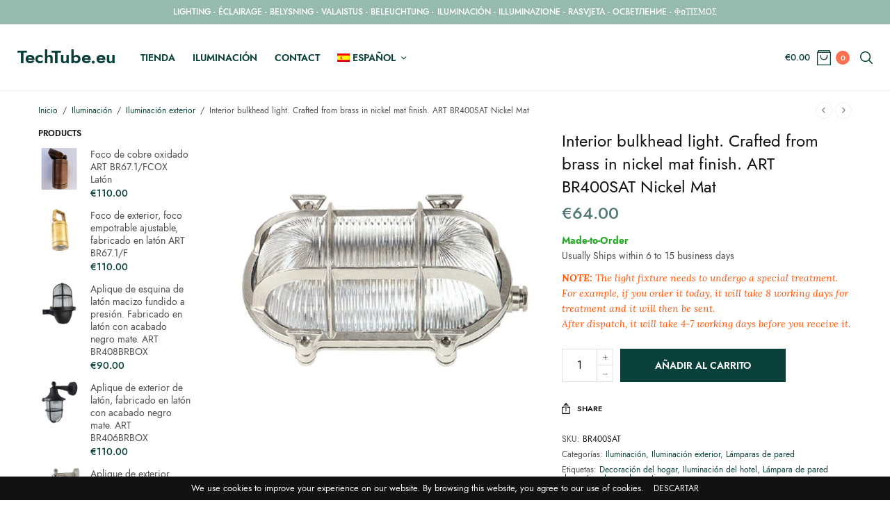

--- FILE ---
content_type: text/html; charset=UTF-8
request_url: https://techtube.eu/producto/interior-bulkhead-light/?lang=es
body_size: 22345
content:
<!doctype html>
<html lang="es-ES">
<head>
	<meta charset="UTF-8" />
	<meta name="viewport" content="width=device-width, initial-scale=1, maximum-scale=1, viewport-fit=cover">
	<link rel="profile" href="http://gmpg.org/xfn/11">
	<meta name='robots' content='index, follow, max-image-preview:large, max-snippet:-1, max-video-preview:-1' />

	<!-- This site is optimized with the Yoast SEO plugin v26.8 - https://yoast.com/product/yoast-seo-wordpress/ -->
	<title>Interior bulkhead light.</title>
	<meta name="description" content="Interior bulkhead light. Crafted from brass in nickel mat finish." />
	<link rel="canonical" href="https://techtube.eu/product/interior-bulkhead-light/" />
	<meta property="og:locale" content="es_ES" />
	<meta property="og:type" content="article" />
	<meta property="og:title" content="Interior bulkhead light." />
	<meta property="og:description" content="Interior bulkhead light. Crafted from brass in nickel mat finish." />
	<meta property="og:url" content="https://techtube.eu/producto/interior-bulkhead-light/?lang=es" />
	<meta property="og:site_name" content="TechTube.eu" />
	<meta property="article:publisher" content="https://www.facebook.com/techtube.eu" />
	<meta property="article:modified_time" content="2026-01-14T11:23:48+00:00" />
	<meta property="og:image" content="https://techtube.eu/wp-content/uploads/2020/10/brass-bulkhead-wall-light-400-sat.jpg" />
	<meta property="og:image:width" content="800" />
	<meta property="og:image:height" content="800" />
	<meta property="og:image:type" content="image/jpeg" />
	<meta name="twitter:card" content="summary_large_image" />
	<meta name="twitter:site" content="@techtube_eu" />
	<script type="application/ld+json" class="yoast-schema-graph">{"@context":"https://schema.org","@graph":[{"@type":"WebPage","@id":"https://techtube.eu/producto/interior-bulkhead-light/?lang=es","url":"https://techtube.eu/producto/interior-bulkhead-light/?lang=es","name":"Interior bulkhead light.","isPartOf":{"@id":"https://techtube.eu/?lang=es#website"},"primaryImageOfPage":{"@id":"https://techtube.eu/producto/interior-bulkhead-light/?lang=es#primaryimage"},"image":{"@id":"https://techtube.eu/producto/interior-bulkhead-light/?lang=es#primaryimage"},"thumbnailUrl":"https://techtube.eu/wp-content/uploads/2020/10/brass-bulkhead-wall-light-400-sat.jpg","datePublished":"2021-01-12T03:38:35+00:00","dateModified":"2026-01-14T11:23:48+00:00","description":"Interior bulkhead light. Crafted from brass in nickel mat finish.","breadcrumb":{"@id":"https://techtube.eu/producto/interior-bulkhead-light/?lang=es#breadcrumb"},"inLanguage":"es","potentialAction":[{"@type":"ReadAction","target":["https://techtube.eu/producto/interior-bulkhead-light/?lang=es"]}]},{"@type":"ImageObject","inLanguage":"es","@id":"https://techtube.eu/producto/interior-bulkhead-light/?lang=es#primaryimage","url":"https://techtube.eu/wp-content/uploads/2020/10/brass-bulkhead-wall-light-400-sat.jpg","contentUrl":"https://techtube.eu/wp-content/uploads/2020/10/brass-bulkhead-wall-light-400-sat.jpg","width":800,"height":800,"caption":"Oval bulkhead light. ART BR400 Nickel Mat"},{"@type":"BreadcrumbList","@id":"https://techtube.eu/producto/interior-bulkhead-light/?lang=es#breadcrumb","itemListElement":[{"@type":"ListItem","position":1,"name":"Home","item":"https://techtube.eu/?lang=es"},{"@type":"ListItem","position":2,"name":"Tienda","item":"https://techtube.eu/tienda/?lang=es"},{"@type":"ListItem","position":3,"name":"Interior bulkhead light. Crafted from brass in nickel mat finish. ART BR400SAT Nickel Mat"}]},{"@type":"WebSite","@id":"https://techtube.eu/?lang=es#website","url":"https://techtube.eu/?lang=es","name":"TechTube.eu","description":"Online Shop","publisher":{"@id":"https://techtube.eu/?lang=es#/schema/person/f0e6b93aaa5505e7eb235dc9584fdc80"},"potentialAction":[{"@type":"SearchAction","target":{"@type":"EntryPoint","urlTemplate":"https://techtube.eu/?lang=es?s={search_term_string}"},"query-input":{"@type":"PropertyValueSpecification","valueRequired":true,"valueName":"search_term_string"}}],"inLanguage":"es"},{"@type":["Person","Organization"],"@id":"https://techtube.eu/?lang=es#/schema/person/f0e6b93aaa5505e7eb235dc9584fdc80","name":"Chrysanthos Maroulis","image":{"@type":"ImageObject","inLanguage":"es","@id":"https://techtube.eu/?lang=es#/schema/person/image/","url":"https://techtube.eu/wp-content/uploads/2020/12/logo.jpg","contentUrl":"https://techtube.eu/wp-content/uploads/2020/12/logo.jpg","width":300,"height":90,"caption":"Chrysanthos Maroulis"},"logo":{"@id":"https://techtube.eu/?lang=es#/schema/person/image/"},"sameAs":["https://techtube.eu","https://www.facebook.com/techtube.eu","https://instagram.com/techtube.eu","https://x.com/@techtube_eu"]}]}</script>
	<!-- / Yoast SEO plugin. -->


<link rel='dns-prefetch' href='//fonts.googleapis.com' />
<link rel='dns-prefetch' href='//indestructibletype.com' />
<link rel="alternate" type="application/rss+xml" title="TechTube.eu &raquo; Feed" href="https://techtube.eu/feed/?lang=es" />
<link rel="alternate" type="application/rss+xml" title="TechTube.eu &raquo; Feed de los comentarios" href="https://techtube.eu/comments/feed/?lang=es" />
<link rel="preconnect" href="//fonts.gstatic.com/" crossorigin><link rel="alternate" title="oEmbed (JSON)" type="application/json+oembed" href="https://techtube.eu/wp-json/oembed/1.0/embed?url=https%3A%2F%2Ftechtube.eu%2Fproducto%2Finterior-bulkhead-light%2F%3Flang%3Des" />
<link rel="alternate" title="oEmbed (XML)" type="text/xml+oembed" href="https://techtube.eu/wp-json/oembed/1.0/embed?url=https%3A%2F%2Ftechtube.eu%2Fproducto%2Finterior-bulkhead-light%2F%3Flang%3Des&#038;format=xml" />
<style id='wp-img-auto-sizes-contain-inline-css' type='text/css'>
img:is([sizes=auto i],[sizes^="auto," i]){contain-intrinsic-size:3000px 1500px}
/*# sourceURL=wp-img-auto-sizes-contain-inline-css */
</style>
<style id='wp-emoji-styles-inline-css' type='text/css'>

	img.wp-smiley, img.emoji {
		display: inline !important;
		border: none !important;
		box-shadow: none !important;
		height: 1em !important;
		width: 1em !important;
		margin: 0 0.07em !important;
		vertical-align: -0.1em !important;
		background: none !important;
		padding: 0 !important;
	}
/*# sourceURL=wp-emoji-styles-inline-css */
</style>
<link rel='stylesheet' id='wp-block-library-css' href='https://techtube.eu/wp-includes/css/dist/block-library/style.min.css?ver=6.9' type='text/css' media='all' />
<link rel='stylesheet' id='wc-blocks-style-css' href='https://techtube.eu/wp-content/plugins/woocommerce/assets/client/blocks/wc-blocks.css?ver=wc-10.4.3' type='text/css' media='all' />
<style id='global-styles-inline-css' type='text/css'>
:root{--wp--preset--aspect-ratio--square: 1;--wp--preset--aspect-ratio--4-3: 4/3;--wp--preset--aspect-ratio--3-4: 3/4;--wp--preset--aspect-ratio--3-2: 3/2;--wp--preset--aspect-ratio--2-3: 2/3;--wp--preset--aspect-ratio--16-9: 16/9;--wp--preset--aspect-ratio--9-16: 9/16;--wp--preset--color--black: #000000;--wp--preset--color--cyan-bluish-gray: #abb8c3;--wp--preset--color--white: #ffffff;--wp--preset--color--pale-pink: #f78da7;--wp--preset--color--vivid-red: #cf2e2e;--wp--preset--color--luminous-vivid-orange: #ff6900;--wp--preset--color--luminous-vivid-amber: #fcb900;--wp--preset--color--light-green-cyan: #7bdcb5;--wp--preset--color--vivid-green-cyan: #00d084;--wp--preset--color--pale-cyan-blue: #8ed1fc;--wp--preset--color--vivid-cyan-blue: #0693e3;--wp--preset--color--vivid-purple: #9b51e0;--wp--preset--gradient--vivid-cyan-blue-to-vivid-purple: linear-gradient(135deg,rgb(6,147,227) 0%,rgb(155,81,224) 100%);--wp--preset--gradient--light-green-cyan-to-vivid-green-cyan: linear-gradient(135deg,rgb(122,220,180) 0%,rgb(0,208,130) 100%);--wp--preset--gradient--luminous-vivid-amber-to-luminous-vivid-orange: linear-gradient(135deg,rgb(252,185,0) 0%,rgb(255,105,0) 100%);--wp--preset--gradient--luminous-vivid-orange-to-vivid-red: linear-gradient(135deg,rgb(255,105,0) 0%,rgb(207,46,46) 100%);--wp--preset--gradient--very-light-gray-to-cyan-bluish-gray: linear-gradient(135deg,rgb(238,238,238) 0%,rgb(169,184,195) 100%);--wp--preset--gradient--cool-to-warm-spectrum: linear-gradient(135deg,rgb(74,234,220) 0%,rgb(151,120,209) 20%,rgb(207,42,186) 40%,rgb(238,44,130) 60%,rgb(251,105,98) 80%,rgb(254,248,76) 100%);--wp--preset--gradient--blush-light-purple: linear-gradient(135deg,rgb(255,206,236) 0%,rgb(152,150,240) 100%);--wp--preset--gradient--blush-bordeaux: linear-gradient(135deg,rgb(254,205,165) 0%,rgb(254,45,45) 50%,rgb(107,0,62) 100%);--wp--preset--gradient--luminous-dusk: linear-gradient(135deg,rgb(255,203,112) 0%,rgb(199,81,192) 50%,rgb(65,88,208) 100%);--wp--preset--gradient--pale-ocean: linear-gradient(135deg,rgb(255,245,203) 0%,rgb(182,227,212) 50%,rgb(51,167,181) 100%);--wp--preset--gradient--electric-grass: linear-gradient(135deg,rgb(202,248,128) 0%,rgb(113,206,126) 100%);--wp--preset--gradient--midnight: linear-gradient(135deg,rgb(2,3,129) 0%,rgb(40,116,252) 100%);--wp--preset--font-size--small: 13px;--wp--preset--font-size--medium: 20px;--wp--preset--font-size--large: 36px;--wp--preset--font-size--x-large: 42px;--wp--preset--spacing--20: 0.44rem;--wp--preset--spacing--30: 0.67rem;--wp--preset--spacing--40: 1rem;--wp--preset--spacing--50: 1.5rem;--wp--preset--spacing--60: 2.25rem;--wp--preset--spacing--70: 3.38rem;--wp--preset--spacing--80: 5.06rem;--wp--preset--shadow--natural: 6px 6px 9px rgba(0, 0, 0, 0.2);--wp--preset--shadow--deep: 12px 12px 50px rgba(0, 0, 0, 0.4);--wp--preset--shadow--sharp: 6px 6px 0px rgba(0, 0, 0, 0.2);--wp--preset--shadow--outlined: 6px 6px 0px -3px rgb(255, 255, 255), 6px 6px rgb(0, 0, 0);--wp--preset--shadow--crisp: 6px 6px 0px rgb(0, 0, 0);}:where(.is-layout-flex){gap: 0.5em;}:where(.is-layout-grid){gap: 0.5em;}body .is-layout-flex{display: flex;}.is-layout-flex{flex-wrap: wrap;align-items: center;}.is-layout-flex > :is(*, div){margin: 0;}body .is-layout-grid{display: grid;}.is-layout-grid > :is(*, div){margin: 0;}:where(.wp-block-columns.is-layout-flex){gap: 2em;}:where(.wp-block-columns.is-layout-grid){gap: 2em;}:where(.wp-block-post-template.is-layout-flex){gap: 1.25em;}:where(.wp-block-post-template.is-layout-grid){gap: 1.25em;}.has-black-color{color: var(--wp--preset--color--black) !important;}.has-cyan-bluish-gray-color{color: var(--wp--preset--color--cyan-bluish-gray) !important;}.has-white-color{color: var(--wp--preset--color--white) !important;}.has-pale-pink-color{color: var(--wp--preset--color--pale-pink) !important;}.has-vivid-red-color{color: var(--wp--preset--color--vivid-red) !important;}.has-luminous-vivid-orange-color{color: var(--wp--preset--color--luminous-vivid-orange) !important;}.has-luminous-vivid-amber-color{color: var(--wp--preset--color--luminous-vivid-amber) !important;}.has-light-green-cyan-color{color: var(--wp--preset--color--light-green-cyan) !important;}.has-vivid-green-cyan-color{color: var(--wp--preset--color--vivid-green-cyan) !important;}.has-pale-cyan-blue-color{color: var(--wp--preset--color--pale-cyan-blue) !important;}.has-vivid-cyan-blue-color{color: var(--wp--preset--color--vivid-cyan-blue) !important;}.has-vivid-purple-color{color: var(--wp--preset--color--vivid-purple) !important;}.has-black-background-color{background-color: var(--wp--preset--color--black) !important;}.has-cyan-bluish-gray-background-color{background-color: var(--wp--preset--color--cyan-bluish-gray) !important;}.has-white-background-color{background-color: var(--wp--preset--color--white) !important;}.has-pale-pink-background-color{background-color: var(--wp--preset--color--pale-pink) !important;}.has-vivid-red-background-color{background-color: var(--wp--preset--color--vivid-red) !important;}.has-luminous-vivid-orange-background-color{background-color: var(--wp--preset--color--luminous-vivid-orange) !important;}.has-luminous-vivid-amber-background-color{background-color: var(--wp--preset--color--luminous-vivid-amber) !important;}.has-light-green-cyan-background-color{background-color: var(--wp--preset--color--light-green-cyan) !important;}.has-vivid-green-cyan-background-color{background-color: var(--wp--preset--color--vivid-green-cyan) !important;}.has-pale-cyan-blue-background-color{background-color: var(--wp--preset--color--pale-cyan-blue) !important;}.has-vivid-cyan-blue-background-color{background-color: var(--wp--preset--color--vivid-cyan-blue) !important;}.has-vivid-purple-background-color{background-color: var(--wp--preset--color--vivid-purple) !important;}.has-black-border-color{border-color: var(--wp--preset--color--black) !important;}.has-cyan-bluish-gray-border-color{border-color: var(--wp--preset--color--cyan-bluish-gray) !important;}.has-white-border-color{border-color: var(--wp--preset--color--white) !important;}.has-pale-pink-border-color{border-color: var(--wp--preset--color--pale-pink) !important;}.has-vivid-red-border-color{border-color: var(--wp--preset--color--vivid-red) !important;}.has-luminous-vivid-orange-border-color{border-color: var(--wp--preset--color--luminous-vivid-orange) !important;}.has-luminous-vivid-amber-border-color{border-color: var(--wp--preset--color--luminous-vivid-amber) !important;}.has-light-green-cyan-border-color{border-color: var(--wp--preset--color--light-green-cyan) !important;}.has-vivid-green-cyan-border-color{border-color: var(--wp--preset--color--vivid-green-cyan) !important;}.has-pale-cyan-blue-border-color{border-color: var(--wp--preset--color--pale-cyan-blue) !important;}.has-vivid-cyan-blue-border-color{border-color: var(--wp--preset--color--vivid-cyan-blue) !important;}.has-vivid-purple-border-color{border-color: var(--wp--preset--color--vivid-purple) !important;}.has-vivid-cyan-blue-to-vivid-purple-gradient-background{background: var(--wp--preset--gradient--vivid-cyan-blue-to-vivid-purple) !important;}.has-light-green-cyan-to-vivid-green-cyan-gradient-background{background: var(--wp--preset--gradient--light-green-cyan-to-vivid-green-cyan) !important;}.has-luminous-vivid-amber-to-luminous-vivid-orange-gradient-background{background: var(--wp--preset--gradient--luminous-vivid-amber-to-luminous-vivid-orange) !important;}.has-luminous-vivid-orange-to-vivid-red-gradient-background{background: var(--wp--preset--gradient--luminous-vivid-orange-to-vivid-red) !important;}.has-very-light-gray-to-cyan-bluish-gray-gradient-background{background: var(--wp--preset--gradient--very-light-gray-to-cyan-bluish-gray) !important;}.has-cool-to-warm-spectrum-gradient-background{background: var(--wp--preset--gradient--cool-to-warm-spectrum) !important;}.has-blush-light-purple-gradient-background{background: var(--wp--preset--gradient--blush-light-purple) !important;}.has-blush-bordeaux-gradient-background{background: var(--wp--preset--gradient--blush-bordeaux) !important;}.has-luminous-dusk-gradient-background{background: var(--wp--preset--gradient--luminous-dusk) !important;}.has-pale-ocean-gradient-background{background: var(--wp--preset--gradient--pale-ocean) !important;}.has-electric-grass-gradient-background{background: var(--wp--preset--gradient--electric-grass) !important;}.has-midnight-gradient-background{background: var(--wp--preset--gradient--midnight) !important;}.has-small-font-size{font-size: var(--wp--preset--font-size--small) !important;}.has-medium-font-size{font-size: var(--wp--preset--font-size--medium) !important;}.has-large-font-size{font-size: var(--wp--preset--font-size--large) !important;}.has-x-large-font-size{font-size: var(--wp--preset--font-size--x-large) !important;}
/*# sourceURL=global-styles-inline-css */
</style>

<style id='classic-theme-styles-inline-css' type='text/css'>
/*! This file is auto-generated */
.wp-block-button__link{color:#fff;background-color:#32373c;border-radius:9999px;box-shadow:none;text-decoration:none;padding:calc(.667em + 2px) calc(1.333em + 2px);font-size:1.125em}.wp-block-file__button{background:#32373c;color:#fff;text-decoration:none}
/*# sourceURL=/wp-includes/css/classic-themes.min.css */
</style>
<link rel='stylesheet' id='photoswipe-css' href='https://techtube.eu/wp-content/plugins/woocommerce/assets/css/photoswipe/photoswipe.min.css?ver=10.4.3' type='text/css' media='all' />
<link rel='stylesheet' id='photoswipe-default-skin-css' href='https://techtube.eu/wp-content/plugins/woocommerce/assets/css/photoswipe/default-skin/default-skin.min.css?ver=10.4.3' type='text/css' media='all' />
<style id='woocommerce-inline-inline-css' type='text/css'>
.woocommerce form .form-row .required { visibility: visible; }
/*# sourceURL=woocommerce-inline-inline-css */
</style>
<link rel='stylesheet' id='wpml-legacy-horizontal-list-0-css' href='https://techtube.eu/wp-content/plugins/sitepress-multilingual-cms/templates/language-switchers/legacy-list-horizontal/style.min.css?ver=1' type='text/css' media='all' />
<style id='wpml-legacy-horizontal-list-0-inline-css' type='text/css'>
.wpml-ls-statics-footer a, .wpml-ls-statics-footer .wpml-ls-sub-menu a, .wpml-ls-statics-footer .wpml-ls-sub-menu a:link, .wpml-ls-statics-footer li:not(.wpml-ls-current-language) .wpml-ls-link, .wpml-ls-statics-footer li:not(.wpml-ls-current-language) .wpml-ls-link:link {color:#444444;background-color:#ffffff;}.wpml-ls-statics-footer .wpml-ls-sub-menu a:hover,.wpml-ls-statics-footer .wpml-ls-sub-menu a:focus, .wpml-ls-statics-footer .wpml-ls-sub-menu a:link:hover, .wpml-ls-statics-footer .wpml-ls-sub-menu a:link:focus {color:#000000;background-color:#eeeeee;}.wpml-ls-statics-footer .wpml-ls-current-language > a {color:#444444;background-color:#ffffff;}.wpml-ls-statics-footer .wpml-ls-current-language:hover>a, .wpml-ls-statics-footer .wpml-ls-current-language>a:focus {color:#000000;background-color:#eeeeee;}
/*# sourceURL=wpml-legacy-horizontal-list-0-inline-css */
</style>
<link rel='stylesheet' id='wpml-menu-item-0-css' href='https://techtube.eu/wp-content/plugins/sitepress-multilingual-cms/templates/language-switchers/menu-item/style.min.css?ver=1' type='text/css' media='all' />
<link rel='stylesheet' id='thb-app-css' href='https://techtube.eu/wp-content/themes/fifthavenue/assets/css/app.css?ver=1.1.0.3' type='text/css' media='all' />
<style id='thb-app-inline-css' type='text/css'>
h1, h2, h3, h4, h5, h6,.h1, .h2, .h3, .h4, .h5, .h6 {font-family:Jost, 'BlinkMacSystemFont', -apple-system, 'Roboto', 'Lucida Sans' ;}body {font-family:Jost, 'BlinkMacSystemFont', -apple-system, 'Roboto', 'Lucida Sans' ;}.thb-full-menu {}.thb-mobile-menu,.thb-secondary-menu {}em {font-family:Lora, 'BlinkMacSystemFont', -apple-system, 'Roboto', 'Lucida Sans' ;}label {}input[type="submit"],submit,.button,.btn,.btn-block,.btn-text,.wp-block-button__link {}.thb-global-notification.light,.thb-global-notification.dark {background-color:#96baae !important;}.header {background-color: !important;}.footer {background-color: !important;}.subfooter {background-color: !important;}.footer .widget a { color:#09413a; }.footer .widget a:hover { color:#fd704f; }
/*# sourceURL=thb-app-inline-css */
</style>
<link rel='stylesheet' id='thb-style-css' href='https://techtube.eu/wp-content/themes/fifthavenue/style.css?ver=1.1.0.3' type='text/css' media='all' />
<link rel='stylesheet' id='thb-google-fonts-css' href='https://fonts.googleapis.com/css?family=Jost%3A100%2C200%2C300%2C400%2C500%2C600%2C700%2C800%2C900%2C100i%2C200i%2C300i%2C400i%2C500i%2C600i%2C700i%2C800i%2C900i%7CLora%3A400%2C500%2C600%2C700%2C400i%2C500i%2C600i%2C700i&#038;subset=latin&#038;display=swap&#038;ver=1.1.0.3' type='text/css' media='all' />
<link rel='stylesheet' id='thb-self-hosted-1-css' href='https://indestructibletype.com/fonts/Jost.css?ver=1.1.0.3' type='text/css' media='all' />
<link rel='stylesheet' id='flexible-shipping-free-shipping-css' href='https://techtube.eu/wp-content/plugins/flexible-shipping/assets/dist/css/free-shipping.css?ver=6.5.4.2' type='text/css' media='all' />
<script type="text/javascript" src="https://techtube.eu/wp-includes/js/jquery/jquery.min.js?ver=3.7.1" id="jquery-core-js"></script>
<script type="text/javascript" src="https://techtube.eu/wp-includes/js/jquery/jquery-migrate.min.js?ver=3.4.1" id="jquery-migrate-js"></script>
<script type="text/javascript" src="https://techtube.eu/wp-content/plugins/woocommerce/assets/js/jquery-blockui/jquery.blockUI.min.js?ver=2.7.0-wc.10.4.3" id="wc-jquery-blockui-js" defer="defer" data-wp-strategy="defer"></script>
<script type="text/javascript" id="wc-add-to-cart-js-extra">
/* <![CDATA[ */
var wc_add_to_cart_params = {"ajax_url":"/wp-admin/admin-ajax.php?lang=es","wc_ajax_url":"/?lang=es&wc-ajax=%%endpoint%%","i18n_view_cart":"Ver carrito","cart_url":"https://techtube.eu/carrito/?lang=es","is_cart":"","cart_redirect_after_add":"no"};
//# sourceURL=wc-add-to-cart-js-extra
/* ]]> */
</script>
<script type="text/javascript" src="https://techtube.eu/wp-content/plugins/woocommerce/assets/js/frontend/add-to-cart.min.js?ver=10.4.3" id="wc-add-to-cart-js" defer="defer" data-wp-strategy="defer"></script>
<script type="text/javascript" src="https://techtube.eu/wp-content/plugins/woocommerce/assets/js/zoom/jquery.zoom.min.js?ver=1.7.21-wc.10.4.3" id="wc-zoom-js" defer="defer" data-wp-strategy="defer"></script>
<script type="text/javascript" src="https://techtube.eu/wp-content/plugins/woocommerce/assets/js/photoswipe/photoswipe.min.js?ver=4.1.1-wc.10.4.3" id="wc-photoswipe-js" defer="defer" data-wp-strategy="defer"></script>
<script type="text/javascript" src="https://techtube.eu/wp-content/plugins/woocommerce/assets/js/photoswipe/photoswipe-ui-default.min.js?ver=4.1.1-wc.10.4.3" id="wc-photoswipe-ui-default-js" defer="defer" data-wp-strategy="defer"></script>
<script type="text/javascript" id="wc-single-product-js-extra">
/* <![CDATA[ */
var wc_single_product_params = {"i18n_required_rating_text":"Por favor elige una puntuaci\u00f3n","i18n_rating_options":["1 de 5 estrellas","2 de 5 estrellas","3 de 5 estrellas","4 de 5 estrellas","5 de 5 estrellas"],"i18n_product_gallery_trigger_text":"Ver galer\u00eda de im\u00e1genes a pantalla completa","review_rating_required":"no","flexslider":{"rtl":false,"animation":"slide","smoothHeight":true,"directionNav":false,"controlNav":"thumbnails","slideshow":false,"animationSpeed":500,"animationLoop":false,"allowOneSlide":false},"zoom_enabled":"1","zoom_options":[],"photoswipe_enabled":"1","photoswipe_options":{"shareEl":false,"closeOnScroll":false,"history":false,"hideAnimationDuration":0,"showAnimationDuration":0},"flexslider_enabled":""};
//# sourceURL=wc-single-product-js-extra
/* ]]> */
</script>
<script type="text/javascript" src="https://techtube.eu/wp-content/plugins/woocommerce/assets/js/frontend/single-product.min.js?ver=10.4.3" id="wc-single-product-js" defer="defer" data-wp-strategy="defer"></script>
<script type="text/javascript" src="https://techtube.eu/wp-content/plugins/woocommerce/assets/js/js-cookie/js.cookie.min.js?ver=2.1.4-wc.10.4.3" id="wc-js-cookie-js" defer="defer" data-wp-strategy="defer"></script>
<script type="text/javascript" id="woocommerce-js-extra">
/* <![CDATA[ */
var woocommerce_params = {"ajax_url":"/wp-admin/admin-ajax.php?lang=es","wc_ajax_url":"/?lang=es&wc-ajax=%%endpoint%%","i18n_password_show":"Mostrar contrase\u00f1a","i18n_password_hide":"Ocultar contrase\u00f1a"};
//# sourceURL=woocommerce-js-extra
/* ]]> */
</script>
<script type="text/javascript" src="https://techtube.eu/wp-content/plugins/woocommerce/assets/js/frontend/woocommerce.min.js?ver=10.4.3" id="woocommerce-js" defer="defer" data-wp-strategy="defer"></script>
<link rel="https://api.w.org/" href="https://techtube.eu/wp-json/" /><link rel="alternate" title="JSON" type="application/json" href="https://techtube.eu/wp-json/wp/v2/product/6236" /><link rel="EditURI" type="application/rsd+xml" title="RSD" href="https://techtube.eu/xmlrpc.php?rsd" />
<meta name="generator" content="WordPress 6.9" />
<meta name="generator" content="WooCommerce 10.4.3" />
<link rel='shortlink' href='https://techtube.eu/?p=6236&#038;lang=es' />
<meta name="generator" content="WPML ver:4.8.6 stt:7,22,1,18,4,3,13,27,2,50;" />
<link rel="icon" href="https://techtube.eu/wp-content/uploads/2020/10/cropped-b582d063c07f0d23c2ffa8ba6bf263f3-1-32x32.jpg" sizes="32x32" />
<link rel="icon" href="https://techtube.eu/wp-content/uploads/2020/10/cropped-b582d063c07f0d23c2ffa8ba6bf263f3-1-192x192.jpg" sizes="192x192" />
<link rel="apple-touch-icon" href="https://techtube.eu/wp-content/uploads/2020/10/cropped-b582d063c07f0d23c2ffa8ba6bf263f3-1-180x180.jpg" />
<meta name="msapplication-TileImage" content="https://techtube.eu/wp-content/uploads/2020/10/cropped-b582d063c07f0d23c2ffa8ba6bf263f3-1-270x270.jpg" />
		<style type="text/css" id="wp-custom-css">
			html{
	overflow-x:hidden;
}

.page-id-230 textarea{
	height: 80px;
	min-height: unset;
}		</style>
		</head>
<body class="wp-singular product-template-default single single-product postid-6236 wp-theme-fifthavenue theme-fifthavenue woocommerce woocommerce-page woocommerce-demo-store woocommerce-no-js fixed-header-on fixed-header-scroll-on thb-quantity-style1 thb-borders-off thb-single-product-ajax-on">
<p role="complementary" aria-label="Aviso en la tienda" class="woocommerce-store-notice demo_store" data-notice-id="f6dc310c662cb973303e400802bb3594" style="display:none;">We use cookies to improve your experience on our website. By browsing this website, you agree to our use of cookies.  <a role="button" href="#" class="woocommerce-store-notice__dismiss-link">Descartar</a></p><!-- Start Wrapper -->
<div id="wrapper">
		<aside class="thb-global-notification light">
	<div class="row">
		<div class="small-12 columns">
			<p><a href="https://techtube.eu/product-category/lighting/">LIGHTING</a> - <a href="https://techtube.eu/categorie-produit/eclairage/?lang=fr">ÉCLAIRAGE</a> - <a href="https://techtube.eu/produkt-kategori/belysning/?lang=sv">BELYSNING</a> - <a href="https://techtube.eu/tuote-osasto/valaistus/?lang=fi">VALAISTUS</a> - <a href="https://techtube.eu/produkt-kategorie/beleuchtung/?lang=de">BELEUCHTUNG</a> - <a href="https://techtube.eu/categoria-producto/iluminacion/?lang=es">ILUMINACIÓN</a> - <a href="https://techtube.eu/categoria-prodotto/illuminazione/?lang=it">ILLUMINAZIONE</a> - <a href="https://techtube.eu/kategorija-proizvoda/rasvjeta/?lang=hr">RASVJETA</a> - <a href="https://techtube.eu/produkt-kategoriya/osvetlenie/?lang=bg">ОСВЕТЛЕНИЕ</a> - <a href="https://techtube.eu/product-category/fotismos/?lang=el">ΦΩΤΙΣΜΟΣ</a></p>		</div>
	</div>
</aside>
	<div class="header-wrapper">
	<header class="header thb-main-header light-header thb-fixed-shadow-style2 header-full-width">
		<div class="header-logo-row">
			<div class="row align-middle">
				<div class="small-3 hide-for-large columns">
						<div class="mobile-toggle-holder thb-secondary-item">
		<div class="mobile-toggle">
			<span></span><span></span><span></span>
		</div>
	</div>
					</div>
				<div class="small-6 large-8 columns">
						<div class="logo-holder">
					<div class="logo-text"><a href="https://techtube.eu/?lang=es" class="logolink" title="TechTube.eu">TechTube.eu</a></div>
				</div>
						<div class="thb-navbar">
						<nav class="full-menu">
	<ul id="menu-spain" class="thb-full-menu"><li id="menu-item-6306" class="menu-item menu-item-type-post_type menu-item-object-page current_page_parent menu-item-6306"><a href="https://techtube.eu/tienda/?lang=es">Tienda</a></li>
<li id="menu-item-6304" class="menu-item menu-item-type-custom menu-item-object-custom menu-item-6304"><a href="https://techtube.eu/categoria-producto/iluminacion/?lang=es">Iluminación</a></li>
<li id="menu-item-6314" class="menu-item menu-item-type-custom menu-item-object-custom menu-item-6314"><a href="https://techtube.eu/contact/">Contact</a></li>
<li id="menu-item-wpml-ls-39-es" class="menu-item wpml-ls-slot-39 wpml-ls-item wpml-ls-item-es wpml-ls-current-language wpml-ls-menu-item menu-item-type-wpml_ls_menu_item menu-item-object-wpml_ls_menu_item menu-item-has-children menu-item-wpml-ls-39-es"><a href="https://techtube.eu/producto/interior-bulkhead-light/?lang=es" role="menuitem"><img
            class="wpml-ls-flag"
            src="https://techtube.eu/wp-content/plugins/sitepress-multilingual-cms/res/flags/es.png"
            alt=""
            width=18
            height=12
    /><span class="wpml-ls-native" lang="es">Español</span></a>
<ul class="sub-menu">
	<li id="menu-item-wpml-ls-39-en" class="menu-item wpml-ls-slot-39 wpml-ls-item wpml-ls-item-en wpml-ls-menu-item wpml-ls-first-item menu-item-type-wpml_ls_menu_item menu-item-object-wpml_ls_menu_item menu-item-wpml-ls-39-en"><a href="https://techtube.eu/product/interior-bulkhead-light/" title="Cambiar a English" aria-label="Cambiar a English" role="menuitem"><img
            class="wpml-ls-flag"
            src="https://techtube.eu/wp-content/plugins/sitepress-multilingual-cms/res/flags/en.png"
            alt=""
            width=18
            height=12
    /><span class="wpml-ls-native" lang="en">English</span></a></li>
	<li id="menu-item-wpml-ls-39-fr" class="menu-item wpml-ls-slot-39 wpml-ls-item wpml-ls-item-fr wpml-ls-menu-item menu-item-type-wpml_ls_menu_item menu-item-object-wpml_ls_menu_item menu-item-wpml-ls-39-fr"><a href="https://techtube.eu/produit/lumiere-de-decoration-interieure/?lang=fr" title="Cambiar a Français" aria-label="Cambiar a Français" role="menuitem"><img
            class="wpml-ls-flag"
            src="https://techtube.eu/wp-content/plugins/sitepress-multilingual-cms/res/flags/fr.png"
            alt=""
            width=18
            height=12
    /><span class="wpml-ls-native" lang="fr">Français</span></a></li>
	<li id="menu-item-wpml-ls-39-it" class="menu-item wpml-ls-slot-39 wpml-ls-item wpml-ls-item-it wpml-ls-menu-item menu-item-type-wpml_ls_menu_item menu-item-object-wpml_ls_menu_item menu-item-wpml-ls-39-it"><a href="https://techtube.eu/prodotto/luce-interna-della-paratia/?lang=it" title="Cambiar a Italiano" aria-label="Cambiar a Italiano" role="menuitem"><img
            class="wpml-ls-flag"
            src="https://techtube.eu/wp-content/plugins/sitepress-multilingual-cms/res/flags/it.png"
            alt=""
            width=18
            height=12
    /><span class="wpml-ls-native" lang="it">Italiano</span></a></li>
	<li id="menu-item-wpml-ls-39-sv" class="menu-item wpml-ls-slot-39 wpml-ls-item wpml-ls-item-sv wpml-ls-menu-item menu-item-type-wpml_ls_menu_item menu-item-object-wpml_ls_menu_item menu-item-wpml-ls-39-sv"><a href="https://techtube.eu/produkt/vagglampor-tillverkad-av-massing/?lang=sv" title="Cambiar a Svenska" aria-label="Cambiar a Svenska" role="menuitem"><img
            class="wpml-ls-flag"
            src="https://techtube.eu/wp-content/plugins/sitepress-multilingual-cms/res/flags/sv.png"
            alt=""
            width=18
            height=12
    /><span class="wpml-ls-native" lang="sv">Svenska</span></a></li>
	<li id="menu-item-wpml-ls-39-bg" class="menu-item wpml-ls-slot-39 wpml-ls-item wpml-ls-item-bg wpml-ls-menu-item wpml-ls-last-item menu-item-type-wpml_ls_menu_item menu-item-object-wpml_ls_menu_item menu-item-wpml-ls-39-bg"><a href="https://techtube.eu/produkt/%d1%85%d0%b5%d0%bb%d0%be%d0%bd%d0%b0-%d0%b7%d0%b0-%d0%b2%d1%8a%d1%82%d1%80%d0%b5%d1%88%d0%b5%d0%bd-%d0%b8%d0%bd%d1%82%d0%b5%d1%80%d0%b8%d0%be%d1%80/?lang=bg" title="Cambiar a Български" aria-label="Cambiar a Български" role="menuitem"><img
            class="wpml-ls-flag"
            src="https://techtube.eu/wp-content/plugins/sitepress-multilingual-cms/res/flags/bg.png"
            alt=""
            width=18
            height=12
    /><span class="wpml-ls-native" lang="bg">Български</span></a></li>
</ul>
</li>
</ul></nav>
					</div>
				</div>
				<div class="small-3 large-4 columns">
						<div class="thb-secondary-area">
			<div class="thb-secondary-item thb-quick-cart">
									<span class="thb-item-text thb-cart-amount"><span class="woocommerce-Price-amount amount"><bdi><span class="woocommerce-Price-currencySymbol">&euro;</span>0.00</bdi></span></span>
							<div class="thb-item-icon-wrapper">
			<span class="thb-item-icon">
				<svg version="1.1" class="thb-cart-icon" xmlns="http://www.w3.org/2000/svg" xmlns:xlink="http://www.w3.org/1999/xlink" x="0px" y="0px"
	 viewBox="0 0 16.5 18.5" xml:space="preserve"><path d="M15.8,2.2h-0.4V0.7c0-0.4-0.3-0.7-0.7-0.7H1.8C1.4,0,1.1,0.3,1.1,0.7v1.5H0.7C0.3,2.2,0,2.5,0,2.9v15
			c0,0.4,0.3,0.7,0.7,0.7h15.1c0.4,0,0.7-0.3,0.7-0.7v-15C16.5,2.5,16.2,2.2,15.8,2.2z M2.2,1.1h12.1v1.1H2.2V1.1z M15.4,17.4H1.1
			V3.3h14.3V17.4z M8.2,12.1c2.5,0,4.4-1.9,4.4-4.3V6.3c0-0.3-0.2-0.5-0.6-0.5c-0.3,0-0.6,0.2-0.6,0.5v1.5c0,1.8-1.5,3.3-3.3,3.3
			c-1.8,0-3.3-1.5-3.3-3.3V6.3c0-0.3-0.2-0.5-0.6-0.5C4.1,5.8,3.8,6,3.8,6.3v1.5C3.8,10.2,5.8,12.1,8.2,12.1z"/>
</svg>
			</span>
							<span class="count thb-cart-count">0</span>
										<div class="thb-secondary-cart">
					<div class="widget woocommerce widget_shopping_cart"><h2 class="widgettitle">Carrito</h2><div class="widget_shopping_cart_content"></div></div>							<div class="thb-header-after-cart">
			<p style="text-align: center">Shipping Worldwide</p>		</div>
						</div>
					</div>
	</div>
		<div class="thb-secondary-item thb-quick-search">
		<div class="thb-item-icon-wrapper">
			<svg version="1.1" class="thb-search-icon" xmlns="http://www.w3.org/2000/svg" xmlns:xlink="http://www.w3.org/1999/xlink" x="0px" y="0px"
	 viewBox="0 0 16 16" xml:space="preserve"><path d="M6.7,0C3,0,0,3,0,6.7c0,3.7,3,6.7,6.7,6.7c1.6,0,3.1-0.6,4.3-1.5l3.9,3.9c0.3,0.3,0.7,0.3,0.9,0c0.3-0.3,0.3-0.7,0-0.9
	L11.9,11c1-1.2,1.5-2.6,1.5-4.3C13.4,3,10.4,0,6.7,0L6.7,0z M6.7,1.3c3,0,5.4,2.4,5.4,5.4c0,3-2.4,5.4-5.4,5.4c-3,0-5.4-2.4-5.4-5.4
	C1.3,3.7,3.7,1.3,6.7,1.3z"/>
</svg>
		</div>
		<div class="thb-search-toggle">
			<div class="thb-header-inline-search">
				<form role="search" method="get" class="woocommerce-product-search" action="https://techtube.eu/?lang=es">
	<label class="screen-reader-text" for="woocommerce-product-search-field-0">Search for:</label>
	<input type="search" id="woocommerce-product-search-field-0" class="search-field" placeholder="Search products&hellip;" value="" name="s" />
	<button type="submit" value="Search"><svg version="1.1" class="thb-search-icon" xmlns="http://www.w3.org/2000/svg" xmlns:xlink="http://www.w3.org/1999/xlink" x="0px" y="0px"
	 viewBox="0 0 16 16" xml:space="preserve"><path d="M6.7,0C3,0,0,3,0,6.7c0,3.7,3,6.7,6.7,6.7c1.6,0,3.1-0.6,4.3-1.5l3.9,3.9c0.3,0.3,0.7,0.3,0.9,0c0.3-0.3,0.3-0.7,0-0.9
	L11.9,11c1-1.2,1.5-2.6,1.5-4.3C13.4,3,10.4,0,6.7,0L6.7,0z M6.7,1.3c3,0,5.4,2.4,5.4,5.4c0,3-2.4,5.4-5.4,5.4c-3,0-5.4-2.4-5.4-5.4
	C1.3,3.7,3.7,1.3,6.7,1.3z"/>
</svg>
</button>
	<input type="hidden" name="post_type" value="product" />
</form>
				<div class="thb-autocomplete-wrapper"></div>
			</div>
		</div>
	</div>
		</div>
					</div>
			</div>
		</div>
	</header>
</div>
		<div role="main">

			<div class="thb_prod_ajax_to_cart_notices"></div>
			<div class="thb-woocommerce-header woocommerce-products-header">
		<div class="row">
			<div class="small-12 columns">
				<div class="thb-breadcrumb-bar">
					<nav class="woocommerce-breadcrumb" aria-label="Breadcrumb"><a href="https://techtube.eu/?lang=es">Inicio</a> <i>/</i> <a href="https://techtube.eu/categoria-producto/iluminacion/?lang=es">Iluminación</a> <i>/</i> <a href="https://techtube.eu/categoria-producto/iluminacion/iluminacion-exterior/?lang=es">Iluminación exterior</a> <i>/</i> Interior bulkhead light. Crafted from brass in nickel mat finish. ART BR400SAT Nickel Mat</nav>												<ul class="thb-product-nav">
					<li class="thb-product-nav-button product-nav-next">
				<a href="https://techtube.eu/producto/aplique-de-exterior/?lang=es" rel="next" class="product-nav-link">
					<i class="thb-icon-left-open-mini"></i>
				</a>
				<div class="thb-product-nav-image">
					<img width="100" height="100" src="https://techtube.eu/wp-content/uploads/2021/11/410_brass-100x100.jpg" class="attachment-woocommerce_gallery_thumbnail size-woocommerce_gallery_thumbnail wp-post-image" alt="Aplique de exterior de latón. Luces exteriores montadas en la pared. Pequeña lámpara náutica." decoding="async" />				</div>
			</li>
							<li class="thb-product-nav-button product-nav-prev">
				<a href="https://techtube.eu/producto/iluminacion-exterior/?lang=es" rel="prev" class="product-nav-link">
					<i class="thb-icon-right-open-mini"></i>
				</a>
				<div class="thb-product-nav-image">
					<img width="100" height="100" src="https://techtube.eu/wp-content/uploads/2020/12/426G-100x100.jpg" class="attachment-woocommerce_gallery_thumbnail size-woocommerce_gallery_thumbnail wp-post-image" alt="Iluminación exterior para ubicaciones costeras. Fabricado en Latón en acabado Verdigris." decoding="async" />				</div>
			</li>
			</ul>
										</div>
							</div>
		</div>
	</div>
	
					
			
<div class="woocommerce-notices-wrapper"></div><div class="row">
	<div class="small-12 columns">

<div id="product-6236" class="thb-product-detail thb-product-sidebar-left thb-product-style1 thb-product-thumbnail-style2 product type-product post-6236 status-publish first instock product_cat-iluminacion product_cat-iluminacion-exterior product_cat-lamparas-de-pared product_tag-decoracion-del-hogar product_tag-iluminacion-del-hotel product_tag-lampara-de-pared-decorativa product_tag-luces-decorativas has-post-thumbnail shipping-taxable purchasable product-type-simple">
		<div class="sidebar-container thb-shop-sidebar-layout sidebar-left">
	<div class="sidebar thb-shop-sidebar">
		<div id="woocommerce_products-1" class="widget woocommerce widget_products"><div class="thb-widget-title">Products</div><ul class="product_list_widget"><li>
	
	<a href="https://techtube.eu/producto/foco-de-cobre-oxidado-art-br67-1-fcox-laton/?lang=es">
		<img width="300" height="300" src="https://techtube.eu/wp-content/uploads/2025/11/8-300x300.jpg" class="attachment-woocommerce_thumbnail size-woocommerce_thumbnail" alt="Foco de cobre oxidado ART BR67.1/FCOX Latón" decoding="async" fetchpriority="high" srcset="https://techtube.eu/wp-content/uploads/2025/11/8-300x300.jpg 300w, https://techtube.eu/wp-content/uploads/2025/11/8-150x150.jpg 150w, https://techtube.eu/wp-content/uploads/2025/11/8-180x180.jpg 180w, https://techtube.eu/wp-content/uploads/2025/11/8-100x100.jpg 100w" sizes="(max-width: 300px) 100vw, 300px" />		<span class="product-title">Foco de cobre oxidado ART BR67.1/FCOX Latón</span>
	</a>

				
	<span class="woocommerce-Price-amount amount"><bdi><span class="woocommerce-Price-currencySymbol">&euro;</span>110.00</bdi></span>
	</li>
<li>
	
	<a href="https://techtube.eu/producto/foco-de-exterior-foco-empotrable-ajustable-fabricado-en-laton-art-br67-1-f/?lang=es">
		<img width="300" height="300" src="https://techtube.eu/wp-content/uploads/2025/11/5908-300x300.jpg" class="attachment-woocommerce_thumbnail size-woocommerce_thumbnail" alt="Foco de exterior, foco empotrable ajustable, fabricado en latón ART BR67.1/F 132745" decoding="async" srcset="https://techtube.eu/wp-content/uploads/2025/11/5908-300x300.jpg 300w, https://techtube.eu/wp-content/uploads/2025/11/5908-150x150.jpg 150w, https://techtube.eu/wp-content/uploads/2025/11/5908-180x180.jpg 180w, https://techtube.eu/wp-content/uploads/2025/11/5908-100x100.jpg 100w" sizes="(max-width: 300px) 100vw, 300px" />		<span class="product-title">Foco de exterior, foco empotrable ajustable, fabricado en latón ART BR67.1/F</span>
	</a>

				
	<span class="woocommerce-Price-amount amount"><bdi><span class="woocommerce-Price-currencySymbol">&euro;</span>110.00</bdi></span>
	</li>
<li>
	
	<a href="https://techtube.eu/producto/aplique-de-esquina-de-laton-macizo-fundido-a-presion-fabricado-en-laton-con-acabado-negro-mate-art-br408brbox/?lang=es">
		<img width="300" height="300" src="https://techtube.eu/wp-content/uploads/2025/11/408a-300x300.jpg" class="attachment-woocommerce_thumbnail size-woocommerce_thumbnail" alt="Aplique de esquina de latón macizo fundido a presión. Fabricado en latón con acabado negro mate. ART BR408BRBOX. Este aplique de esquina de latón macizo fundido a presión ofrece un aspecto industrial elegante y robusto para su interior.  " decoding="async" srcset="https://techtube.eu/wp-content/uploads/2025/11/408a-300x300.jpg 300w, https://techtube.eu/wp-content/uploads/2025/11/408a-150x150.jpg 150w, https://techtube.eu/wp-content/uploads/2025/11/408a-180x180.jpg 180w, https://techtube.eu/wp-content/uploads/2025/11/408a-100x100.jpg 100w" sizes="(max-width: 300px) 100vw, 300px" />		<span class="product-title">Aplique de esquina de latón macizo fundido a presión. Fabricado en latón con acabado negro mate. ART BR408BRBOX</span>
	</a>

				
	<span class="woocommerce-Price-amount amount"><bdi><span class="woocommerce-Price-currencySymbol">&euro;</span>90.00</bdi></span>
	</li>
<li>
	
	<a href="https://techtube.eu/producto/aplique-de-exterior-de-laton-fabricado-en-laton-con-acabado-negro-mate-art-br406brbox/?lang=es">
		<img width="300" height="300" src="https://techtube.eu/wp-content/uploads/2025/11/426bl-300x300.jpg" class="attachment-woocommerce_thumbnail size-woocommerce_thumbnail" alt="Aplique de exterior de latón, fabricado en latón con acabado negro mate. Este resistente aplique de exterior no solo es práctico, sino también estético y ofrece una iluminación fiable en cualquier condición climática. ART BR406BRBOX" decoding="async" loading="lazy" srcset="https://techtube.eu/wp-content/uploads/2025/11/426bl-300x300.jpg 300w, https://techtube.eu/wp-content/uploads/2025/11/426bl-150x150.jpg 150w, https://techtube.eu/wp-content/uploads/2025/11/426bl-180x180.jpg 180w, https://techtube.eu/wp-content/uploads/2025/11/426bl-100x100.jpg 100w" sizes="auto, (max-width: 300px) 100vw, 300px" />		<span class="product-title">Aplique de exterior de latón, fabricado en latón con acabado negro mate. ART BR406BRBOX</span>
	</a>

				
	<span class="woocommerce-Price-amount amount"><bdi><span class="woocommerce-Price-currencySymbol">&euro;</span>110.00</bdi></span>
	</li>
<li>
	
	<a href="https://techtube.eu/producto/aplique-de-exterior-costero-fabricado-en-laton-con-acabado-niquel-mate-art-br406sat-niquel-mate/?lang=es">
		<img width="300" height="300" src="https://techtube.eu/wp-content/uploads/2025/08/NICKEL_MAT_406-300x300.jpg" class="attachment-woocommerce_thumbnail size-woocommerce_thumbnail" alt="Aplique de exterior costero. Fabricado en latón con acabado níquel mate. ART BR406SAT Níquel mate. " decoding="async" loading="lazy" srcset="https://techtube.eu/wp-content/uploads/2025/08/NICKEL_MAT_406-300x300.jpg 300w, https://techtube.eu/wp-content/uploads/2025/08/NICKEL_MAT_406-100x100.jpg 100w, https://techtube.eu/wp-content/uploads/2025/08/NICKEL_MAT_406-150x150.jpg 150w, https://techtube.eu/wp-content/uploads/2025/08/NICKEL_MAT_406-180x180.jpg 180w" sizes="auto, (max-width: 300px) 100vw, 300px" />		<span class="product-title">Aplique de exterior costero.<br>Fabricado en latón con acabado níquel mate. ART BR406SAT Níquel mate.</span>
	</a>

				
	<span class="woocommerce-Price-amount amount"><bdi><span class="woocommerce-Price-currencySymbol">&euro;</span>105.00</bdi></span>
	</li>
</ul></div>	</div>
	<div class="sidebar-content-main thb-shop-content">
			<div class="row thb-product-main-row">
			<div class="small-12 medium-6 columns">
			<div class="woocommerce-product-gallery woocommerce-product-gallery--with-images woocommerce-product-gallery--columns-4 images" data-columns="4">
	<figure id="product-images" class="woocommerce-product-gallery__wrapper product-images thb-carousel slick" data-navigation="true" data-autoplay="false" data-columns="1" data-asnavfor="#product-thumbnails">
			<a class="woocommerce-product-gallery__trigger thb-product-icon">
		<span class="thb-icon-text">Zoom</span>
		<svg version="1.1" class="thb-zoom-icon" xmlns="http://www.w3.org/2000/svg" xmlns:xlink="http://www.w3.org/1999/xlink" x="0px" y="0px" width="16px" height="16px" viewBox="0 0 16 16" xml:space="preserve"><path d="M11.281,15.135h3.242l-4.658-4.656l0.613-0.613l4.657,4.658v-3.242h0.858v4.283V16h-0.43h-4.283V15.135z M0.864,14.523
	l4.657-4.658l0.612,0.613l-4.657,4.656h3.236v0.859H0.436H0v-0.43v-4.283h0.864V14.523z M1.477,0.864l4.657,4.657L5.521,6.133
	L0.864,1.477v3.235H0V0.435V0h0.436h4.277v0.864H1.477z M15.136,1.477l-4.657,4.656L9.866,5.521l4.657-4.657h-3.242V0h4.283H16
	v0.436v4.277h-0.864V1.477z"/></svg>
	</a>
			<div data-thumb="https://techtube.eu/wp-content/uploads/2020/10/brass-bulkhead-wall-light-400-sat-100x100.jpg" data-thumb-alt="Interior bulkhead light. Crafted from brass in nickel mat finish." data-thumb-srcset=""  data-thumb-sizes="(max-width: 100px) 100vw, 100px" class="woocommerce-product-gallery__image"><a href="https://techtube.eu/wp-content/uploads/2020/10/brass-bulkhead-wall-light-400-sat.jpg"><img width="600" height="600" src="https://techtube.eu/wp-content/uploads/2020/10/brass-bulkhead-wall-light-400-sat-600x600.jpg" class="wp-post-image" alt="Interior bulkhead light. Crafted from brass in nickel mat finish." data-caption="Oval bulkhead light. ART BR400 Nickel Mat" data-src="https://techtube.eu/wp-content/uploads/2020/10/brass-bulkhead-wall-light-400-sat.jpg" data-large_image="https://techtube.eu/wp-content/uploads/2020/10/brass-bulkhead-wall-light-400-sat.jpg" data-large_image_width="800" data-large_image_height="800" decoding="async" loading="lazy" srcset="https://techtube.eu/wp-content/uploads/2020/10/brass-bulkhead-wall-light-400-sat-600x600.jpg 600w, https://techtube.eu/wp-content/uploads/2020/10/brass-bulkhead-wall-light-400-sat-300x300.jpg 300w, https://techtube.eu/wp-content/uploads/2020/10/brass-bulkhead-wall-light-400-sat-100x100.jpg 100w, https://techtube.eu/wp-content/uploads/2020/10/brass-bulkhead-wall-light-400-sat-150x150.jpg 150w, https://techtube.eu/wp-content/uploads/2020/10/brass-bulkhead-wall-light-400-sat-180x180.jpg 180w" sizes="auto, (max-width: 600px) 100vw, 600px" /></a></div>	</figure>
	</div>
			</div>
			<div class="small-12 medium-6 columns product-information">
				<div class="summary entry-summary">

				<h1 class="product_title entry-title">Interior bulkhead light. Crafted from brass in nickel mat finish. ART BR400SAT Nickel Mat</h1><p class="price"><span class="woocommerce-Price-amount amount"><bdi><span class="woocommerce-Price-currencySymbol">&euro;</span>64.00</bdi></span></p>
<div class="woocommerce-product-details__short-description">
	<p><strong><span style="color: #22ab22;">Made-to-Order</span></strong><br />
Usually Ships within 6 to 15 business days</p>
<p><span style="color: #ff5507;"><em><strong>NOTE:</strong> The light fixture needs to undergo a special treatment.<br />
For example, if you order it today, it will take 8 working days for treatment and it will then be sent.<br />
After dispatch, it will take 4-7 working days before you receive it.</em></span></p>
</div>

	            <div class="awdr-bulk-customizable-table"> </div>
	<form class="cart" action="https://techtube.eu/producto/interior-bulkhead-light/?lang=es" method="post" enctype='multipart/form-data'>
		
		<div class="quantity">
		<label class="screen-reader-text" for="quantity_6970f44469d99">Interior bulkhead light. Crafted from brass in nickel mat finish. ART BR400SAT Nickel Mat cantidad</label>
	<input
		type="number"
				id="quantity_6970f44469d99"
		class="input-text qty text"
		name="quantity"
		value="1"
		aria-label="Cantidad de productos"
				min="1"
							step="1"
			placeholder=""
			inputmode="numeric"
			autocomplete="off"
			/>
	</div>

		<button type="submit" name="add-to-cart" value="6236" class="single_add_to_cart_button button alt">Añadir al carrito</button>

					<input type="hidden" name="action" value="wc_prod_ajax_to_cart" />
					<input type="hidden" name="add-to-cart" value="6236"/>
				</form>

	
		<div id="kec-pay-button"></div>
		<div id="ppcp-recaptcha-v2-container" style="margin:20px 0;"></div>	<div class="thb-product-meta-before">
				<div class="thb-share-product">
			<span class="thb-share-text">
				<svg xmlns="http://www.w3.org/2000/svg" xmlns:xlink="http://www.w3.org/1999/xlink" x="0px" y="0px"
	 width="11px" height="14px" viewBox="0 0 11 14" enable-background="new 0 0 11 14" xml:space="preserve">
<path d="M3.197,3.702l1.808-1.918v8.446c0,0.289,0.222,0.525,0.495,0.525s0.495-0.236,0.495-0.525V1.784l1.808,1.918
	c0.097,0.103,0.223,0.154,0.35,0.154s0.254-0.052,0.351-0.154c0.193-0.204,0.193-0.537,0-0.742L5.851,0.144
	C5.761,0.048,5.637-0.01,5.5-0.01S5.239,0.048,5.149,0.144L2.498,2.959c-0.194,0.205-0.194,0.538,0,0.742
	C2.691,3.908,3.004,3.908,3.197,3.702z M9.713,4.847H7.455c-0.273,0-0.495,0.234-0.495,0.525c0,0.289,0.222,0.524,0.495,0.524h2.258
	c0.164,0,0.297,0.142,0.297,0.315v6.412c0,0.174-0.133,0.314-0.297,0.314H1.287c-0.164,0-0.297-0.141-0.297-0.314V6.212
	c0-0.174,0.133-0.315,0.297-0.315h2.258c0.273,0,0.495-0.235,0.495-0.524c0-0.291-0.222-0.525-0.495-0.525H1.287
	C0.577,4.847,0,5.459,0,6.212v6.412c0,0.754,0.577,1.365,1.287,1.365h8.426c0.71,0,1.287-0.611,1.287-1.365V6.212
	C11,5.459,10.423,4.847,9.713,4.847z"/>
</svg>
				Share			</span>
			<div class="icons">
				<div class="inner">
									</div>
			</div>
		</div>
	</div>
	<div class="product_meta">

	
	
		<span class="sku_wrapper">SKU: <span class="sku">BR400SAT</span></span>

	
	<span class="posted_in">Categorías: <a href="https://techtube.eu/categoria-producto/iluminacion/?lang=es" rel="tag">Iluminación</a>, <a href="https://techtube.eu/categoria-producto/iluminacion/iluminacion-exterior/?lang=es" rel="tag">Iluminación exterior</a>, <a href="https://techtube.eu/categoria-producto/iluminacion/lamparas-de-pared/?lang=es" rel="tag">Lámparas de pared</a></span>
	<span class="tagged_as">Etiquetas: <a href="https://techtube.eu/etiqueta-producto/decoracion-del-hogar/?lang=es" rel="tag">Decoración del hogar</a>, <a href="https://techtube.eu/etiqueta-producto/iluminacion-del-hotel/?lang=es" rel="tag">Iluminación del hotel</a>, <a href="https://techtube.eu/etiqueta-producto/lampara-de-pared-decorativa/?lang=es" rel="tag">Lámpara de pared decorativa</a>, <a href="https://techtube.eu/etiqueta-producto/luces-decorativas/?lang=es" rel="tag">Luces decorativas</a></span>
	
</div>

				</div><!-- .summary -->
			</div>
		</div>
			</div>
	</div>
				<div class="woocommerce-tabs wc-tabs-wrapper thb-product-tabs thb-product-tabs-style1">
			<ul class="tabs wc-tabs" role="tablist">
									<li class="additional_information_tab" id="tab-title-additional_information" role="tab" aria-controls="tab-additional_information">
						<a href="#tab-additional_information">
							Información adicional						</a>
					</li>
							</ul>
							<div class="woocommerce-Tabs-panel woocommerce-Tabs-panel--additional_information panel entry-content wc-tab" id="tab-additional_information" role="tabpanel" aria-labelledby="tab-title-additional_information">
					

<table class="woocommerce-product-attributes shop_attributes" aria-label="Detalles del producto">
			<tr class="woocommerce-product-attributes-item woocommerce-product-attributes-item--weight">
			<th class="woocommerce-product-attributes-item__label" scope="row">Peso</th>
			<td class="woocommerce-product-attributes-item__value">3.000 kg</td>
		</tr>
			<tr class="woocommerce-product-attributes-item woocommerce-product-attributes-item--attribute_pa_height">
			<th class="woocommerce-product-attributes-item__label" scope="row">Height</th>
			<td class="woocommerce-product-attributes-item__value"><p>13 cm (5.11 inches)</p>
</td>
		</tr>
			<tr class="woocommerce-product-attributes-item woocommerce-product-attributes-item--attribute_pa_width">
			<th class="woocommerce-product-attributes-item__label" scope="row">Width</th>
			<td class="woocommerce-product-attributes-item__value"><p>21 cm (8.26 inches)</p>
</td>
		</tr>
			<tr class="woocommerce-product-attributes-item woocommerce-product-attributes-item--attribute_pa_material">
			<th class="woocommerce-product-attributes-item__label" scope="row">Material</th>
			<td class="woocommerce-product-attributes-item__value"><p>Cerámico, Latón, Vidrio</p>
</td>
		</tr>
			<tr class="woocommerce-product-attributes-item woocommerce-product-attributes-item--attribute_pa_finish">
			<th class="woocommerce-product-attributes-item__label" scope="row">Finish</th>
			<td class="woocommerce-product-attributes-item__value"><p>Nickel Matt</p>
</td>
		</tr>
			<tr class="woocommerce-product-attributes-item woocommerce-product-attributes-item--attribute_pa_glass">
			<th class="woocommerce-product-attributes-item__label" scope="row">Glass</th>
			<td class="woocommerce-product-attributes-item__value"><p>Clear Ribbed Glass</p>
</td>
		</tr>
			<tr class="woocommerce-product-attributes-item woocommerce-product-attributes-item--attribute_pa_net-weight">
			<th class="woocommerce-product-attributes-item__label" scope="row">Net Weight</th>
			<td class="woocommerce-product-attributes-item__value"><p>1.435 kg (3.16 lb)</p>
</td>
		</tr>
			<tr class="woocommerce-product-attributes-item woocommerce-product-attributes-item--attribute_pa_protection-class">
			<th class="woocommerce-product-attributes-item__label" scope="row">Protection class</th>
			<td class="woocommerce-product-attributes-item__value"><p>IP64</p>
</td>
		</tr>
			<tr class="woocommerce-product-attributes-item woocommerce-product-attributes-item--attribute_pa_voltage-input">
			<th class="woocommerce-product-attributes-item__label" scope="row">Voltage Input</th>
			<td class="woocommerce-product-attributes-item__value"><p>Works with either 230V or 120V</p>
</td>
		</tr>
			<tr class="woocommerce-product-attributes-item woocommerce-product-attributes-item--attribute_pa_number-of-lights">
			<th class="woocommerce-product-attributes-item__label" scope="row">Number of Lights</th>
			<td class="woocommerce-product-attributes-item__value"><p>1</p>
</td>
		</tr>
			<tr class="woocommerce-product-attributes-item woocommerce-product-attributes-item--attribute_pa_with-socket">
			<th class="woocommerce-product-attributes-item__label" scope="row">With Socket</th>
			<td class="woocommerce-product-attributes-item__value"><p>No</p>
</td>
		</tr>
			<tr class="woocommerce-product-attributes-item woocommerce-product-attributes-item--attribute_pa_with-switch">
			<th class="woocommerce-product-attributes-item__label" scope="row">With Switch</th>
			<td class="woocommerce-product-attributes-item__value"><p>No</p>
</td>
		</tr>
			<tr class="woocommerce-product-attributes-item woocommerce-product-attributes-item--attribute_pa_bulb-watt-type">
			<th class="woocommerce-product-attributes-item__label" scope="row">Bulb (Watt &amp; type)</th>
			<td class="woocommerce-product-attributes-item__value"><p>18 Watt CFL or 17 Watt LED (not included)</p>
</td>
		</tr>
			<tr class="woocommerce-product-attributes-item woocommerce-product-attributes-item--attribute_pa_bulb-included">
			<th class="woocommerce-product-attributes-item__label" scope="row">Bulb Included</th>
			<td class="woocommerce-product-attributes-item__value"><p>Νο</p>
</td>
		</tr>
			<tr class="woocommerce-product-attributes-item woocommerce-product-attributes-item--attribute_pa_bulb-base">
			<th class="woocommerce-product-attributes-item__label" scope="row">Bulb Base</th>
			<td class="woocommerce-product-attributes-item__value"><p>E27</p>
</td>
		</tr>
			<tr class="woocommerce-product-attributes-item woocommerce-product-attributes-item--attribute_pa_ean-product">
			<th class="woocommerce-product-attributes-item__label" scope="row">EAN - Product</th>
			<td class="woocommerce-product-attributes-item__value"><p>5212015890025</p>
</td>
		</tr>
			<tr class="woocommerce-product-attributes-item woocommerce-product-attributes-item--attribute_pa_country-of-manufacture">
			<th class="woocommerce-product-attributes-item__label" scope="row">Country of Manufacture</th>
			<td class="woocommerce-product-attributes-item__value"><p>Europe</p>
</td>
		</tr>
	</table>
				</div>
						</div>

	<section class="up-sells upsells products">

		<h2>You may also like&hellip;</h2>

				<ul class="products row thb-carousel thb-product-carousel thb-offset-arrows thb-products-spacing-30" data-columns="4" data-navigation="true">

			
				<li class="small-6 large-3 columns thb-listing-style1 product type-product post-6224 status-publish instock product_cat-iluminacion product_cat-iluminacion-exterior product_cat-lamparas-de-pared product_tag-decoracion-del-hogar product_tag-lampara-de-pared-decorativa product_tag-luces-de-la-casa product_tag-luces-decorativas has-post-thumbnail shipping-taxable purchasable product-type-simple">
	<div class="thb-product-inner-wrapper">
				<figure class="product-thumbnail">
			<a href="https://techtube.eu/producto/aplique-o-plafon/?lang=es" title="Luces interiores del mamparo. Fabricado en Latón con cristal arenado. ART BR400SGBR" class="thb-product-image-link thb-second-image">
	<img width="300" height="300" src="https://techtube.eu/wp-content/uploads/2020/12/400_lef-300x300.jpg" class="attachment-woocommerce_thumbnail size-woocommerce_thumbnail" alt="Aplique o plafon de exterior" decoding="async" loading="lazy" srcset="https://techtube.eu/wp-content/uploads/2020/12/400_lef-300x300.jpg 300w, https://techtube.eu/wp-content/uploads/2020/12/400_lef-100x100.jpg 100w, https://techtube.eu/wp-content/uploads/2020/12/400_lef-150x150.jpg 150w, https://techtube.eu/wp-content/uploads/2020/12/400_lef-180x180.jpg 180w" sizes="auto, (max-width: 300px) 100vw, 300px" />	</a>
			<a href="/producto/interior-bulkhead-light/?lang=es&#038;add-to-cart=6224" data-quantity="1" class="button product_type_simple add_to_cart_button ajax_add_to_cart" data-product_id="6224" data-product_sku="BR400SGBR" aria-label="Añadir al carrito: &ldquo;Luces interiores del mamparo. Fabricado en Latón con cristal arenado. ART BR400SGBR&rdquo;" rel="nofollow" data-success_message="«Luces interiores del mamparo. Fabricado en Latón con cristal arenado. ART BR400SGBR» se ha añadido a tu carrito" role="button">Añadir al carrito</a>		</figure>
		<div class="thb-product-inner-content">
				<h2 class="woocommerce-loop-product__title"><a href="https://techtube.eu/producto/aplique-o-plafon/?lang=es" title="Luces interiores del mamparo. Fabricado en Latón con cristal arenado. ART BR400SGBR">Luces interiores del mamparo. Fabricado en Latón con cristal arenado. ART BR400SGBR</a></h2>
	
	<span class="price"><span class="woocommerce-Price-amount amount"><bdi><span class="woocommerce-Price-currencySymbol">&euro;</span>55.65</bdi></span></span>
	<div class="product-excerpt">EN STOCK Por lo general, se envía dentro de 2&hellip;</div>
			</div>
	</div>
</li>

			
				<li class="small-6 large-3 columns thb-listing-style1 product type-product post-6227 status-publish onbackorder product_cat-iluminacion product_cat-iluminacion-exterior product_cat-lamparas-de-pared product_tag-decoracion-del-hogar product_tag-lampara-de-pared product_tag-lampara-de-pared-decorativa product_tag-luces-de-la-casa has-post-thumbnail shipping-taxable purchasable product-type-simple">
	<div class="thb-product-inner-wrapper">
				<figure class="product-thumbnail">
			<a href="https://techtube.eu/producto/aplique-de-exterior-marina/?lang=es" title="Aplique de exterior marina. ART BR400BAN" class="thb-product-image-link thb-second-image">
	<img width="300" height="300" src="https://techtube.eu/wp-content/uploads/2020/12/400_ANT-300x300.jpg" class="attachment-woocommerce_thumbnail size-woocommerce_thumbnail" alt="Aplique de exterior marina." decoding="async" loading="lazy" srcset="https://techtube.eu/wp-content/uploads/2020/12/400_ANT-300x300.jpg 300w, https://techtube.eu/wp-content/uploads/2020/12/400_ANT-100x100.jpg 100w, https://techtube.eu/wp-content/uploads/2020/12/400_ANT-150x150.jpg 150w, https://techtube.eu/wp-content/uploads/2020/12/400_ANT-180x180.jpg 180w" sizes="auto, (max-width: 300px) 100vw, 300px" />	</a>
			<a href="/producto/interior-bulkhead-light/?lang=es&#038;add-to-cart=6227" data-quantity="1" class="button product_type_simple add_to_cart_button ajax_add_to_cart" data-product_id="6227" data-product_sku="BR400BAN" aria-label="Añadir al carrito: &ldquo;Aplique de exterior marina. ART BR400BAN&rdquo;" rel="nofollow" data-success_message="«Aplique de exterior marina. ART BR400BAN» se ha añadido a tu carrito" role="button">Añadir al carrito</a>		</figure>
		<div class="thb-product-inner-content">
				<h2 class="woocommerce-loop-product__title"><a href="https://techtube.eu/producto/aplique-de-exterior-marina/?lang=es" title="Aplique de exterior marina. ART BR400BAN">Aplique de exterior marina. ART BR400BAN</a></h2>
	
	<span class="price"><span class="woocommerce-Price-amount amount"><bdi><span class="woocommerce-Price-currencySymbol">&euro;</span>64.00</bdi></span></span>
	<div class="product-excerpt">AVAILABLE ON BACKORDER Usually Ships within 2 to 15 business&hellip;</div>
			</div>
	</div>
</li>

			
				<li class="small-6 large-3 columns thb-listing-style1 product type-product post-3431 status-publish last instock product_cat-iluminacion product_cat-iluminacion-exterior product_cat-lamparas-de-pared product_cat-lamparas-de-camino product_tag-deco-de-luces-al-aire-libre product_tag-decoracion-al-aire-libre product_tag-decoracion-del-hogar product_tag-iluminacion-exterior product_tag-lampara-de-exterior product_tag-lampara-de-pared product_tag-lampara-de-pared-decorativa product_tag-lampara-maritima product_tag-lamparas-marinas product_tag-laton-fundido-macizo has-post-thumbnail featured shipping-taxable purchasable product-type-simple">
	<div class="thb-product-inner-wrapper">
				<figure class="product-thumbnail">
			<a href="https://techtube.eu/producto/plafon-laton-ovalado/?lang=es" title="Aplique de pared o de techo oval náutico Aplique para exterior Coastal ART BR400 Latón" class="thb-product-image-link thb-second-image">
	<img width="300" height="300" src="https://techtube.eu/wp-content/uploads/2020/09/brass-bulkhead-wall-light-400a1-300x300.jpg" class="attachment-woocommerce_thumbnail size-woocommerce_thumbnail" alt="Aplique náutico de latón Aplique de exterior costero" decoding="async" loading="lazy" srcset="https://techtube.eu/wp-content/uploads/2020/09/brass-bulkhead-wall-light-400a1-300x300.jpg 300w, https://techtube.eu/wp-content/uploads/2020/09/brass-bulkhead-wall-light-400a1-100x100.jpg 100w, https://techtube.eu/wp-content/uploads/2020/09/brass-bulkhead-wall-light-400a1-150x150.jpg 150w, https://techtube.eu/wp-content/uploads/2020/09/brass-bulkhead-wall-light-400a1-180x180.jpg 180w" sizes="auto, (max-width: 300px) 100vw, 300px" />		<span class="product_thumbnail_hover"><img width="300" height="300" src="https://techtube.eu/wp-content/uploads/2020/09/IMG_400-300x300.jpg" class="attachment-woocommerce_thumbnail size-woocommerce_thumbnail" alt="Oval Brass Bulkhead Light. Coastal Outdoor Wall Light ART BR400 Brass" decoding="async" loading="lazy" srcset="https://techtube.eu/wp-content/uploads/2020/09/IMG_400-300x300.jpg 300w, https://techtube.eu/wp-content/uploads/2020/09/IMG_400-100x100.jpg 100w, https://techtube.eu/wp-content/uploads/2020/09/IMG_400-150x150.jpg 150w, https://techtube.eu/wp-content/uploads/2020/09/IMG_400-180x180.jpg 180w" sizes="auto, (max-width: 300px) 100vw, 300px" /></span>
	</a>
			<a href="/producto/interior-bulkhead-light/?lang=es&#038;add-to-cart=3431" data-quantity="1" class="button product_type_simple add_to_cart_button ajax_add_to_cart" data-product_id="3431" data-product_sku="BR400BR" aria-label="Añadir al carrito: &ldquo;Aplique de pared o de techo oval náutico Aplique para exterior Coastal ART BR400 Latón&rdquo;" rel="nofollow" data-success_message="«Aplique de pared o de techo oval náutico Aplique para exterior Coastal ART BR400 Latón» se ha añadido a tu carrito" role="button">Añadir al carrito</a>		</figure>
		<div class="thb-product-inner-content">
				<h2 class="woocommerce-loop-product__title"><a href="https://techtube.eu/producto/plafon-laton-ovalado/?lang=es" title="Aplique de pared o de techo oval náutico Aplique para exterior Coastal ART BR400 Latón">Aplique de pared o de techo oval náutico Aplique para exterior Coastal ART BR400 Latón</a></h2>
	
	<span class="price"><span class="woocommerce-Price-amount amount"><bdi><span class="woocommerce-Price-currencySymbol">&euro;</span>55.65</bdi></span></span>
	<div class="product-excerpt">EN STOCK Envíos en 2 a 5 días hábiles. Es&hellip;</div>
			</div>
	</div>
</li>

			
				<li class="small-6 large-3 columns thb-listing-style1 product type-product post-10304 status-publish first instock product_cat-iluminacion product_cat-iluminacion-exterior product_cat-lamparas-de-camino product_cat-farolas product_tag-decoracion-al-aire-libre product_tag-iluminacion-de-restaurante product_tag-iluminacion-del-hotel product_tag-luces-de-jardin product_tag-luces-decorativas has-post-thumbnail shipping-taxable purchasable product-type-simple">
	<div class="thb-product-inner-wrapper">
				<figure class="product-thumbnail">
			<a href="https://techtube.eu/producto/farolas-de-exterior-en-laton/?lang=es" title="Farolas de exterior en latón. ART BR400-185BR" class="thb-product-image-link thb-second-image">
	<img width="300" height="300" src="https://techtube.eu/wp-content/uploads/2020/09/commercial_lights_techtube_eu-e1522455592914-300x300.jpg" class="attachment-woocommerce_thumbnail size-woocommerce_thumbnail" alt="Farolas de exterior en latón. ART BR400-185BR" decoding="async" loading="lazy" srcset="https://techtube.eu/wp-content/uploads/2020/09/commercial_lights_techtube_eu-e1522455592914-300x300.jpg 300w, https://techtube.eu/wp-content/uploads/2020/09/commercial_lights_techtube_eu-e1522455592914-100x100.jpg 100w, https://techtube.eu/wp-content/uploads/2020/09/commercial_lights_techtube_eu-e1522455592914-150x150.jpg 150w, https://techtube.eu/wp-content/uploads/2020/09/commercial_lights_techtube_eu-e1522455592914-180x180.jpg 180w" sizes="auto, (max-width: 300px) 100vw, 300px" />	</a>
			<a href="/producto/interior-bulkhead-light/?lang=es&#038;add-to-cart=10304" data-quantity="1" class="button product_type_simple add_to_cart_button ajax_add_to_cart" data-product_id="10304" data-product_sku="BR400-185BR" aria-label="Añadir al carrito: &ldquo;Farolas de exterior en latón. ART BR400-185BR&rdquo;" rel="nofollow" data-success_message="«Farolas de exterior en latón. ART BR400-185BR» se ha añadido a tu carrito" role="button">Añadir al carrito</a>		</figure>
		<div class="thb-product-inner-content">
				<h2 class="woocommerce-loop-product__title"><a href="https://techtube.eu/producto/farolas-de-exterior-en-laton/?lang=es" title="Farolas de exterior en latón. ART BR400-185BR">Farolas de exterior en latón. ART BR400-185BR</a></h2>
	
	<span class="price"><span class="woocommerce-Price-amount amount"><bdi><span class="woocommerce-Price-currencySymbol">&euro;</span>123.15</bdi></span></span>
	<div class="product-excerpt">EN STOCK Se envía dentro de 2 a 5 días&hellip;</div>
			</div>
	</div>
</li>

			
				<li class="small-6 large-3 columns thb-listing-style1 product type-product post-11070 status-publish instock product_cat-iluminacion product_cat-iluminacion-exterior product_cat-lamparas-de-pared product_cat-lamparas-de-camino product_tag-deco-de-luces-al-aire-libre product_tag-decoracion-al-aire-libre product_tag-decoracion-del-hogar product_tag-iluminacion-de-la-pared-del-patio product_tag-iluminacion-exterior-del-garaje product_tag-lampara-de-exterior product_tag-lampara-de-pared product_tag-lampara-de-pared-decorativa product_tag-luces-exteriores-de-garaje has-post-thumbnail shipping-taxable purchasable product-type-simple">
	<div class="thb-product-inner-wrapper">
				<figure class="product-thumbnail">
			<a href="https://techtube.eu/producto/exterior-wall-light-in-brass/?lang=es" title="Exterior Wall Light in Brass with Clear Glass. Oval Brass Bulkhead Light. ART BR400CGBR" class="thb-product-image-link thb-second-image">
	<img width="300" height="300" src="https://techtube.eu/wp-content/uploads/2020/09/wall_light_400_B-300x300.jpg" class="attachment-woocommerce_thumbnail size-woocommerce_thumbnail" alt="Exterior Wall Light in Brass with Clear Glass." decoding="async" loading="lazy" srcset="https://techtube.eu/wp-content/uploads/2020/09/wall_light_400_B-300x300.jpg 300w, https://techtube.eu/wp-content/uploads/2020/09/wall_light_400_B-100x100.jpg 100w, https://techtube.eu/wp-content/uploads/2020/09/wall_light_400_B-150x150.jpg 150w, https://techtube.eu/wp-content/uploads/2020/09/wall_light_400_B-180x180.jpg 180w" sizes="auto, (max-width: 300px) 100vw, 300px" />		<span class="product_thumbnail_hover"><img width="300" height="300" src="https://techtube.eu/wp-content/uploads/2020/09/brass_lights_400-300x300.jpg" class="attachment-woocommerce_thumbnail size-woocommerce_thumbnail" alt="Exterior Wall Light in Brass with Clear Glass." decoding="async" loading="lazy" srcset="https://techtube.eu/wp-content/uploads/2020/09/brass_lights_400-300x300.jpg 300w, https://techtube.eu/wp-content/uploads/2020/09/brass_lights_400-100x100.jpg 100w, https://techtube.eu/wp-content/uploads/2020/09/brass_lights_400-150x150.jpg 150w, https://techtube.eu/wp-content/uploads/2020/09/brass_lights_400-180x180.jpg 180w" sizes="auto, (max-width: 300px) 100vw, 300px" /></span>
	</a>
			<a href="/producto/interior-bulkhead-light/?lang=es&#038;add-to-cart=11070" data-quantity="1" class="button product_type_simple add_to_cart_button ajax_add_to_cart" data-product_id="11070" data-product_sku="BR400CGBR" aria-label="Añadir al carrito: &ldquo;Exterior Wall Light in Brass with Clear Glass. Oval Brass Bulkhead Light. ART BR400CGBR&rdquo;" rel="nofollow" data-success_message="«Exterior Wall Light in Brass with Clear Glass. Oval Brass Bulkhead Light. ART BR400CGBR» se ha añadido a tu carrito" role="button">Añadir al carrito</a>		</figure>
		<div class="thb-product-inner-content">
				<h2 class="woocommerce-loop-product__title"><a href="https://techtube.eu/producto/exterior-wall-light-in-brass/?lang=es" title="Exterior Wall Light in Brass with Clear Glass. Oval Brass Bulkhead Light. ART BR400CGBR">Exterior Wall Light in Brass with Clear Glass. Oval Brass Bulkhead Light. ART BR400CGBR</a></h2>
	
	<span class="price"><span class="woocommerce-Price-amount amount"><bdi><span class="woocommerce-Price-currencySymbol">&euro;</span>55.65</bdi></span></span>
	<div class="product-excerpt">IN STOCK Usually Ships within 2 to 8 business days</div>
			</div>
	</div>
</li>

			
				<li class="small-6 large-3 columns thb-listing-style1 product type-product post-3443 status-publish instock product_cat-iluminacion product_cat-iluminacion-exterior product_cat-lamparas-de-pared product_cat-lamparas-de-camino product_tag-iluminacion-de-restaurante product_tag-iluminacion-exterior-del-garaje product_tag-lampara-de-pared-decorativa product_tag-luces-de-jardin product_tag-luces-decorativas has-post-thumbnail shipping-taxable purchasable product-type-simple">
	<div class="thb-product-inner-wrapper">
				<figure class="product-thumbnail">
			<a href="https://techtube.eu/producto/aplique-de-laton/?lang=es" title="Aplique de Pared en Latón, Resistente a la Intemperie. Luces decorativas para exterior ART BR409BR" class="thb-product-image-link thb-second-image">
	<img width="300" height="300" src="https://techtube.eu/wp-content/uploads/2020/09/coastal-outdoor-wall-lighting-300x300.jpg" class="attachment-woocommerce_thumbnail size-woocommerce_thumbnail" alt="Aplique de Pared en Latón, Resistente a la Intemperie. Luces decorativas para exteriores" decoding="async" loading="lazy" srcset="https://techtube.eu/wp-content/uploads/2020/09/coastal-outdoor-wall-lighting-300x300.jpg 300w, https://techtube.eu/wp-content/uploads/2020/09/coastal-outdoor-wall-lighting-100x100.jpg 100w, https://techtube.eu/wp-content/uploads/2020/09/coastal-outdoor-wall-lighting-150x150.jpg 150w, https://techtube.eu/wp-content/uploads/2020/09/coastal-outdoor-wall-lighting-180x180.jpg 180w" sizes="auto, (max-width: 300px) 100vw, 300px" />	</a>
			<a href="/producto/interior-bulkhead-light/?lang=es&#038;add-to-cart=3443" data-quantity="1" class="button product_type_simple add_to_cart_button ajax_add_to_cart" data-product_id="3443" data-product_sku="BR409BR" aria-label="Añadir al carrito: &ldquo;Aplique de Pared en Latón, Resistente a la Intemperie. Luces decorativas para exterior ART BR409BR&rdquo;" rel="nofollow" data-success_message="«Aplique de Pared en Latón, Resistente a la Intemperie. Luces decorativas para exterior ART BR409BR» se ha añadido a tu carrito" role="button">Añadir al carrito</a>		</figure>
		<div class="thb-product-inner-content">
				<h2 class="woocommerce-loop-product__title"><a href="https://techtube.eu/producto/aplique-de-laton/?lang=es" title="Aplique de Pared en Latón, Resistente a la Intemperie. Luces decorativas para exterior ART BR409BR">Aplique de Pared en Latón, Resistente a la Intemperie. Luces decorativas para exterior ART BR409BR</a></h2>
	
	<span class="price"><span class="woocommerce-Price-amount amount"><bdi><span class="woocommerce-Price-currencySymbol">&euro;</span>66.71</bdi></span></span>
	<div class="product-excerpt">EN STOCK Por lo general, se envía dentro de 2&hellip;</div>
			</div>
	</div>
</li>

			
				<li class="small-6 large-3 columns thb-listing-style1 product type-product post-10959 status-publish last instock product_cat-iluminacion product_cat-iluminacion-exterior product_cat-lamparas-de-pared product_cat-lamparas-de-camino product_tag-decoracion-al-aire-libre product_tag-decoracion-del-hogar product_tag-iluminacion-de-la-pared-del-patio product_tag-iluminacion-exterior-del-garaje product_tag-lampara-de-pared-decorativa product_tag-luces-de-garaje product_tag-luces-de-jardin has-post-thumbnail shipping-taxable purchasable product-type-simple">
	<div class="thb-product-inner-wrapper">
				<figure class="product-thumbnail">
			<a href="https://techtube.eu/producto/bulkhead-light/?lang=es" title="Bulkhead Light. Outdoor Wall Light. ART BR400-BBR" class="thb-product-image-link thb-second-image">
	<img width="300" height="300" src="https://techtube.eu/wp-content/uploads/2020/10/400_B-300x300.jpg" class="attachment-woocommerce_thumbnail size-woocommerce_thumbnail" alt="Exterior Cast Brass Wall Light" decoding="async" loading="lazy" srcset="https://techtube.eu/wp-content/uploads/2020/10/400_B-300x300.jpg 300w, https://techtube.eu/wp-content/uploads/2020/10/400_B-100x100.jpg 100w, https://techtube.eu/wp-content/uploads/2020/10/400_B-150x150.jpg 150w, https://techtube.eu/wp-content/uploads/2020/10/400_B-180x180.jpg 180w" sizes="auto, (max-width: 300px) 100vw, 300px" />	</a>
			<a href="/producto/interior-bulkhead-light/?lang=es&#038;add-to-cart=10959" data-quantity="1" class="button product_type_simple add_to_cart_button ajax_add_to_cart" data-product_id="10959" data-product_sku="BR400-BBR" aria-label="Añadir al carrito: &ldquo;Bulkhead Light. Outdoor Wall Light. ART BR400-BBR&rdquo;" rel="nofollow" data-success_message="«Bulkhead Light. Outdoor Wall Light. ART BR400-BBR» se ha añadido a tu carrito" role="button">Añadir al carrito</a>		</figure>
		<div class="thb-product-inner-content">
				<h2 class="woocommerce-loop-product__title"><a href="https://techtube.eu/producto/bulkhead-light/?lang=es" title="Bulkhead Light. Outdoor Wall Light. ART BR400-BBR">Bulkhead Light. Outdoor Wall Light. ART BR400-BBR</a></h2>
	
	<span class="price"><span class="woocommerce-Price-amount amount"><bdi><span class="woocommerce-Price-currencySymbol">&euro;</span>49.12</bdi></span></span>
	<div class="product-excerpt">IN STOCK Usually Ships within 2 to 6 business days</div>
			</div>
	</div>
</li>

			
				<li class="small-6 large-3 columns thb-listing-style1 product type-product post-11064 status-publish first instock product_cat-iluminacion product_cat-iluminacion-exterior product_cat-lamparas-de-camino product_cat-farolas product_tag-decoracion-al-aire-libre product_tag-decoracion-del-hogar product_tag-iluminacion-de-restaurante product_tag-iluminacion-del-hotel product_tag-iluminacion-exterior-del-garaje product_tag-luces-de-jardin product_tag-luces-decorativas has-post-thumbnail shipping-taxable purchasable product-type-simple">
	<div class="thb-product-inner-wrapper">
				<figure class="product-thumbnail">
			<a href="https://techtube.eu/producto/decorative-outdoor-light/?lang=es" title="Decorative outdoor light in brass. ART BR400-285BR" class="thb-product-image-link thb-second-image">
	<img width="300" height="300" src="https://techtube.eu/wp-content/uploads/2020/09/commercial_lights_techtube-e1522455574851-300x300.jpg" class="attachment-woocommerce_thumbnail size-woocommerce_thumbnail" alt="Decorative outdoor light in brass. ART BR400-285BR" decoding="async" loading="lazy" srcset="https://techtube.eu/wp-content/uploads/2020/09/commercial_lights_techtube-e1522455574851-300x300.jpg 300w, https://techtube.eu/wp-content/uploads/2020/09/commercial_lights_techtube-e1522455574851-100x100.jpg 100w, https://techtube.eu/wp-content/uploads/2020/09/commercial_lights_techtube-e1522455574851-150x150.jpg 150w, https://techtube.eu/wp-content/uploads/2020/09/commercial_lights_techtube-e1522455574851-180x180.jpg 180w" sizes="auto, (max-width: 300px) 100vw, 300px" />	</a>
			<a href="/producto/interior-bulkhead-light/?lang=es&#038;add-to-cart=11064" data-quantity="1" class="button product_type_simple add_to_cart_button ajax_add_to_cart" data-product_id="11064" data-product_sku="BR400-285BR" aria-label="Añadir al carrito: &ldquo;Decorative outdoor light in brass. ART BR400-285BR&rdquo;" rel="nofollow" data-success_message="«Decorative outdoor light in brass. ART BR400-285BR» se ha añadido a tu carrito" role="button">Añadir al carrito</a>		</figure>
		<div class="thb-product-inner-content">
				<h2 class="woocommerce-loop-product__title"><a href="https://techtube.eu/producto/decorative-outdoor-light/?lang=es" title="Decorative outdoor light in brass. ART BR400-285BR">Decorative outdoor light in brass. ART BR400-285BR</a></h2>
	
	<span class="price"><span class="woocommerce-Price-amount amount"><bdi><span class="woocommerce-Price-currencySymbol">&euro;</span>173.30</bdi></span></span>
	<div class="product-excerpt">IN STOCK Ships within 2 to 10 business days EAN&hellip;</div>
			</div>
	</div>
</li>

			
				<li class="small-6 large-3 columns thb-listing-style1 product type-product post-11109 status-publish instock product_cat-iluminacion product_cat-iluminacion-exterior product_cat-lamparas-de-pared product_cat-lamparas-de-camino product_tag-decoracion-del-hogar product_tag-iluminacion-de-la-pared-del-patio product_tag-lampara-de-exterior product_tag-lampara-de-pared product_tag-luces-de-jardin product_tag-luces-decorativas has-post-thumbnail shipping-taxable purchasable product-type-simple">
	<div class="thb-product-inner-wrapper">
				<figure class="product-thumbnail">
			<a href="https://techtube.eu/producto/wall-light-bulkhead/?lang=es" title="Aplique náutico de latón, ART BR4001BR" class="thb-product-image-link thb-second-image">
	<img width="300" height="300" src="https://techtube.eu/wp-content/uploads/2020/09/4001-300x300.jpg" class="attachment-woocommerce_thumbnail size-woocommerce_thumbnail" alt="Aplique náutico de latón, Fabricado en Latón." decoding="async" loading="lazy" srcset="https://techtube.eu/wp-content/uploads/2020/09/4001-300x300.jpg 300w, https://techtube.eu/wp-content/uploads/2020/09/4001-100x100.jpg 100w, https://techtube.eu/wp-content/uploads/2020/09/4001-150x150.jpg 150w, https://techtube.eu/wp-content/uploads/2020/09/4001-180x180.jpg 180w" sizes="auto, (max-width: 300px) 100vw, 300px" />		<span class="product_thumbnail_hover"><img width="300" height="300" src="https://techtube.eu/wp-content/uploads/2020/09/brass_lights_4001-300x300.jpg" class="attachment-woocommerce_thumbnail size-woocommerce_thumbnail" alt="Aplique náutico de latón" decoding="async" loading="lazy" srcset="https://techtube.eu/wp-content/uploads/2020/09/brass_lights_4001-300x300.jpg 300w, https://techtube.eu/wp-content/uploads/2020/09/brass_lights_4001-100x100.jpg 100w, https://techtube.eu/wp-content/uploads/2020/09/brass_lights_4001-150x150.jpg 150w, https://techtube.eu/wp-content/uploads/2020/09/brass_lights_4001-180x180.jpg 180w" sizes="auto, (max-width: 300px) 100vw, 300px" /></span>
	</a>
			<a href="/producto/interior-bulkhead-light/?lang=es&#038;add-to-cart=11109" data-quantity="1" class="button product_type_simple add_to_cart_button ajax_add_to_cart" data-product_id="11109" data-product_sku="BR4001BR" aria-label="Añadir al carrito: &ldquo;Aplique náutico de latón, ART BR4001BR&rdquo;" rel="nofollow" data-success_message="«Aplique náutico de latón, ART BR4001BR» se ha añadido a tu carrito" role="button">Añadir al carrito</a>		</figure>
		<div class="thb-product-inner-content">
				<h2 class="woocommerce-loop-product__title"><a href="https://techtube.eu/producto/wall-light-bulkhead/?lang=es" title="Aplique náutico de latón, ART BR4001BR">Aplique náutico de latón, ART BR4001BR</a></h2>
	
	<span class="price"><span class="woocommerce-Price-amount amount"><bdi><span class="woocommerce-Price-currencySymbol">&euro;</span>74.90</bdi></span></span>
	<div class="product-excerpt">EN STOCK Envíos en 2 a 5 días hábiles.</div>
			</div>
	</div>
</li>

			
		</ul>

	</section>

	
	<section class="related products">

					<h2>Related products</h2>
		
				<ul class="products row thb-carousel thb-product-carousel thb-offset-arrows thb-products-spacing-30" data-columns="4" data-navigation="true">

			
					<li class="small-6 large-3 columns thb-listing-style1 product type-product post-3458 status-publish instock product_cat-iluminacion product_cat-iluminacion-exterior product_cat-lamparas-de-pared product_cat-lamparas-de-camino product_tag-decoracion-al-aire-libre product_tag-decoracion-del-hogar product_tag-iluminacion-del-hotel product_tag-iluminacion-exterior-del-garaje product_tag-lampara-de-pared-decorativa product_tag-luces-de-jardin product_tag-luces-de-la-casa product_tag-luces-de-superficie has-post-thumbnail shipping-taxable purchasable product-type-simple">
	<div class="thb-product-inner-wrapper">
				<figure class="product-thumbnail">
			<a href="https://techtube.eu/producto/iluminacion-exterior-decorativa/?lang=es" title="Iluminación exterior decorativa. Hecho de latón ART BR419BR" class="thb-product-image-link thb-second-image">
	<img width="300" height="300" src="https://techtube.eu/wp-content/uploads/2020/10/alogo2-300x300.jpg" class="attachment-woocommerce_thumbnail size-woocommerce_thumbnail" alt="Iluminación exterior decorativa" decoding="async" loading="lazy" srcset="https://techtube.eu/wp-content/uploads/2020/10/alogo2-300x300.jpg 300w, https://techtube.eu/wp-content/uploads/2020/10/alogo2-100x100.jpg 100w, https://techtube.eu/wp-content/uploads/2020/10/alogo2-150x150.jpg 150w, https://techtube.eu/wp-content/uploads/2020/10/alogo2-180x180.jpg 180w" sizes="auto, (max-width: 300px) 100vw, 300px" />		<span class="product_thumbnail_hover"><img width="300" height="300" src="https://techtube.eu/wp-content/uploads/2020/10/13Άτιτλο-300x300.jpg" class="attachment-woocommerce_thumbnail size-woocommerce_thumbnail" alt="Iluminación exterior decorativa" decoding="async" loading="lazy" srcset="https://techtube.eu/wp-content/uploads/2020/10/13Άτιτλο-300x300.jpg 300w, https://techtube.eu/wp-content/uploads/2020/10/13Άτιτλο-100x100.jpg 100w, https://techtube.eu/wp-content/uploads/2020/10/13Άτιτλο-150x150.jpg 150w, https://techtube.eu/wp-content/uploads/2020/10/13Άτιτλο-180x180.jpg 180w" sizes="auto, (max-width: 300px) 100vw, 300px" /></span>
	</a>
			<a href="/producto/interior-bulkhead-light/?lang=es&#038;add-to-cart=3458" data-quantity="1" class="button product_type_simple add_to_cart_button ajax_add_to_cart" data-product_id="3458" data-product_sku="BR419BR" aria-label="Añadir al carrito: &ldquo;Iluminación exterior decorativa. Hecho de latón ART BR419BR&rdquo;" rel="nofollow" data-success_message="«Iluminación exterior decorativa. Hecho de latón ART BR419BR» se ha añadido a tu carrito" role="button">Añadir al carrito</a>		</figure>
		<div class="thb-product-inner-content">
				<h2 class="woocommerce-loop-product__title"><a href="https://techtube.eu/producto/iluminacion-exterior-decorativa/?lang=es" title="Iluminación exterior decorativa. Hecho de latón ART BR419BR">Iluminación exterior decorativa. Hecho de latón ART BR419BR</a></h2>
	
	<span class="price"><span class="woocommerce-Price-amount amount"><bdi><span class="woocommerce-Price-currencySymbol">&euro;</span>70.55</bdi></span></span>
	<div class="product-excerpt">EN STOCK Generalmente se envía en 2 a 6 días&hellip;</div>
			</div>
	</div>
</li>

			
					<li class="small-6 large-3 columns thb-listing-style1 product type-product post-3336 status-publish last instock product_cat-iluminacion product_cat-iluminacion-exterior product_cat-lamparas-de-pared product_cat-lamparas-de-techo product_tag-iluminacion-de-restaurante product_tag-lampara-de-pared-decorativa product_tag-luces-de-jardin product_tag-luces-decorativas has-post-thumbnail shipping-taxable purchasable product-type-simple">
	<div class="thb-product-inner-wrapper">
				<figure class="product-thumbnail">
			<a href="https://techtube.eu/producto/luz-exterior-redonda/?lang=es" title="Luz exterior redonda. Lámpara de techo/pared exterior. Material latón. ART BR401BR" class="thb-product-image-link thb-second-image">
	<img width="300" height="300" src="https://techtube.eu/wp-content/uploads/2021/11/401-300x300.jpg" class="attachment-woocommerce_thumbnail size-woocommerce_thumbnail" alt="Luz exterior redonda. Lámpara de techo/pared exterior. Material latón.. Luminaria exterior para jardín. luces de mamparo marinas náuticas" decoding="async" loading="lazy" srcset="https://techtube.eu/wp-content/uploads/2021/11/401-300x300.jpg 300w, https://techtube.eu/wp-content/uploads/2021/11/401-100x100.jpg 100w, https://techtube.eu/wp-content/uploads/2021/11/401-150x150.jpg 150w, https://techtube.eu/wp-content/uploads/2021/11/401-180x180.jpg 180w" sizes="auto, (max-width: 300px) 100vw, 300px" />	</a>
			<a href="/producto/interior-bulkhead-light/?lang=es&#038;add-to-cart=3336" data-quantity="1" class="button product_type_simple add_to_cart_button ajax_add_to_cart" data-product_id="3336" data-product_sku="BR401BR" aria-label="Añadir al carrito: &ldquo;Luz exterior redonda. Lámpara de techo/pared exterior. Material latón. ART BR401BR&rdquo;" rel="nofollow" data-success_message="«Luz exterior redonda. Lámpara de techo/pared exterior. Material latón. ART BR401BR» se ha añadido a tu carrito" role="button">Añadir al carrito</a>		</figure>
		<div class="thb-product-inner-content">
				<h2 class="woocommerce-loop-product__title"><a href="https://techtube.eu/producto/luz-exterior-redonda/?lang=es" title="Luz exterior redonda. Lámpara de techo/pared exterior. Material latón. ART BR401BR">Luz exterior redonda. Lámpara de techo/pared exterior. Material latón. ART BR401BR</a></h2>
	
	<span class="price"><span class="woocommerce-Price-amount amount"><bdi><span class="woocommerce-Price-currencySymbol">&euro;</span>55.70</bdi></span></span>
	<div class="product-excerpt">EN STOCK Por lo general, se envía dentro de 2&hellip;</div>
			</div>
	</div>
</li>

			
					<li class="small-6 large-3 columns thb-listing-style1 product type-product post-3439 status-publish first instock product_cat-iluminacion product_cat-iluminacion-exterior product_cat-lamparas-de-pared product_tag-deco-de-luces-al-aire-libre product_tag-decoracion-al-aire-libre product_tag-decoracion-del-hogar product_tag-lampara-de-exterior product_tag-lampara-de-pared product_tag-lampara-de-pared-decorativa has-post-thumbnail shipping-taxable purchasable product-type-simple">
	<div class="thb-product-inner-wrapper">
				<figure class="product-thumbnail">
			<a href="https://techtube.eu/producto/apliques-decorativos/?lang=es" title="Apliques Decorativos. Hecho de latón Luz de paso de montaje en superficie redonda de latón fundido ART BR437BR" class="thb-product-image-link thb-second-image">
	<img width="300" height="300" src="https://techtube.eu/wp-content/uploads/2020/10/437_1-300x300.jpg" class="attachment-woocommerce_thumbnail size-woocommerce_thumbnail" alt="Apliques Decorativos. Hecho de latón Luz de montaje redondo" decoding="async" loading="lazy" srcset="https://techtube.eu/wp-content/uploads/2020/10/437_1-300x300.jpg 300w, https://techtube.eu/wp-content/uploads/2020/10/437_1-100x100.jpg 100w, https://techtube.eu/wp-content/uploads/2020/10/437_1-150x150.jpg 150w, https://techtube.eu/wp-content/uploads/2020/10/437_1-180x180.jpg 180w" sizes="auto, (max-width: 300px) 100vw, 300px" />	</a>
			<a href="/producto/interior-bulkhead-light/?lang=es&#038;add-to-cart=3439" data-quantity="1" class="button product_type_simple add_to_cart_button ajax_add_to_cart" data-product_id="3439" data-product_sku="BR437BR" aria-label="Añadir al carrito: &ldquo;Apliques Decorativos. Hecho de latón Luz de paso de montaje en superficie redonda de latón fundido ART BR437BR&rdquo;" rel="nofollow" data-success_message="«Apliques Decorativos. Hecho de latón Luz de paso de montaje en superficie redonda de latón fundido ART BR437BR» se ha añadido a tu carrito" role="button">Añadir al carrito</a>		</figure>
		<div class="thb-product-inner-content">
				<h2 class="woocommerce-loop-product__title"><a href="https://techtube.eu/producto/apliques-decorativos/?lang=es" title="Apliques Decorativos. Hecho de latón Luz de paso de montaje en superficie redonda de latón fundido ART BR437BR">Apliques Decorativos. Hecho de latón Luz de paso de montaje en superficie redonda de latón fundido ART BR437BR</a></h2>
	
	<span class="price"><span class="woocommerce-Price-amount amount"><bdi><span class="woocommerce-Price-currencySymbol">&euro;</span>48.52</bdi></span></span>
	<div class="product-excerpt">EN STOCK Generalmente se envía en 2 a 5 días&hellip;</div>
			</div>
	</div>
</li>

			
					<li class="small-6 large-3 columns thb-listing-style1 product type-product post-3465 status-publish instock product_cat-iluminacion product_cat-iluminacion-exterior product_cat-lamparas-colgantes product_tag-decoracion-del-hogar product_tag-iluminacion-de-restaurante product_tag-iluminacion-del-hotel product_tag-luces-de-la-casa product_tag-luces-decorativas has-post-thumbnail shipping-taxable purchasable product-type-simple">
	<div class="thb-product-inner-wrapper">
				<figure class="product-thumbnail">
			<a href="https://techtube.eu/producto/lampara-colgante-individual/?lang=es" title="Lámpara colgante individual en latón. Lámpara colgante tradicional de latón. ART BR4074BR" class="thb-product-image-link thb-second-image">
	<img width="300" height="300" src="https://techtube.eu/wp-content/uploads/2020/10/4074-300x300.jpg" class="attachment-woocommerce_thumbnail size-woocommerce_thumbnail" alt="Lámpara colgante individual en latón. Lámpara colgante tradicional de latón" decoding="async" loading="lazy" srcset="https://techtube.eu/wp-content/uploads/2020/10/4074-300x300.jpg 300w, https://techtube.eu/wp-content/uploads/2020/10/4074-100x100.jpg 100w, https://techtube.eu/wp-content/uploads/2020/10/4074-150x150.jpg 150w, https://techtube.eu/wp-content/uploads/2020/10/4074-180x180.jpg 180w" sizes="auto, (max-width: 300px) 100vw, 300px" />	</a>
			<a href="/producto/interior-bulkhead-light/?lang=es&#038;add-to-cart=3465" data-quantity="1" class="button product_type_simple add_to_cart_button ajax_add_to_cart" data-product_id="3465" data-product_sku="BR4074BR" aria-label="Añadir al carrito: &ldquo;Lámpara colgante individual en latón. Lámpara colgante tradicional de latón. ART BR4074BR&rdquo;" rel="nofollow" data-success_message="«Lámpara colgante individual en latón. Lámpara colgante tradicional de latón. ART BR4074BR» se ha añadido a tu carrito" role="button">Añadir al carrito</a>		</figure>
		<div class="thb-product-inner-content">
				<h2 class="woocommerce-loop-product__title"><a href="https://techtube.eu/producto/lampara-colgante-individual/?lang=es" title="Lámpara colgante individual en latón. Lámpara colgante tradicional de latón. ART BR4074BR">Lámpara colgante individual en latón. Lámpara colgante tradicional de latón. ART BR4074BR</a></h2>
	
	<span class="price"><span class="woocommerce-Price-amount amount"><bdi><span class="woocommerce-Price-currencySymbol">&euro;</span>89.44</bdi></span></span>
	<div class="product-excerpt">EN STOCK Por lo general, se envía dentro de 2&hellip;</div>
			</div>
	</div>
</li>

			
		</ul>

	</section>
	</div><!-- #product-6236 -->
	</div>
</div>

		
	
	
	</div> <!-- End Main -->
		<div class="thb-woocommerce-notices-wrapper"></div>
	
<footer id="footer" class="footer light footer-full-width-off">
	<div class="row footer-row">
							<div class="small-6 medium-4 large-2 columns">
				<div id="text-7" class="widget widget_text">			<div class="textwidget"><p><img loading="lazy" decoding="async" class="alignnone size-full wp-image-2639" src="https://techtube.eu/wp-content/uploads/2020/12/logo.jpg" alt="" width="300" height="90" /></p>
<p>Chrysanthos Maroulis</p>
<p>CENTRAL STORE:<br />
26 Ifikratous str. 11633 Athens Greece<br />
&#8211;<br />
EORI – Economic Operator Identification and Registration: GR040170806<br />
VIES (VAT Information Exchange System): EL040170806<br />
General Commercial Registry: 084520602000</p>
</div>
		</div>			</div>
			<div class="small-6 medium-4 large-2 columns">
							</div>
			<div class="small-6 medium-4 large-2 columns">
				<div id="nav_menu-5" class="widget widget_nav_menu"><div class="thb-widget-title">Company</div></div>			</div>
			<div class="small-6 medium-4 large-2 columns">
				<div id="nav_menu-6" class="widget widget_nav_menu"><div class="thb-widget-title">Shop</div></div>			</div>
			<div class="small-6 medium-4 large-2 columns">
				<div id="nav_menu-7" class="widget widget_nav_menu"><div class="thb-widget-title">Get in touch</div><div class="menu-footer_menu_5-espanja-container"><ul id="menu-footer_menu_5-espanja" class="menu"><li id="menu-item-7604" class="menu-item menu-item-type-custom menu-item-object-custom menu-item-7604"><a href="https://www.facebook.com/techtube.eu">Facebook</a></li>
<li id="menu-item-7605" class="menu-item menu-item-type-custom menu-item-object-custom menu-item-7605"><a href="https://twitter.com/techtube_eu">Twitter</a></li>
<li id="menu-item-7606" class="menu-item menu-item-type-custom menu-item-object-custom menu-item-7606"><a href="https://www.instagram.com/techtube.eu/">Instagram</a></li>
</ul></div></div>			</div>
			<div class="small-6 medium-4 large-2 columns">
				<div id="nav_menu-8" class="widget widget_nav_menu"><div class="thb-widget-title">Support</div><div class="menu-footer_menu_6-espanja-container"><ul id="menu-footer_menu_6-espanja" class="menu"><li id="menu-item-7626" class="menu-item menu-item-type-custom menu-item-object-custom menu-item-7626"><a href="https://techtube.eu/faqs/">FAQ</a></li>
<li id="menu-item-7627" class="menu-item menu-item-type-custom menu-item-object-custom menu-item-7627"><a href="https://techtube.eu/terms-and-conditions/">Terms and Conditions</a></li>
<li id="menu-item-7628" class="menu-item menu-item-type-custom menu-item-object-custom menu-item-7628"><a href="https://techtube.eu/easy-returns/">Returns &#038; Exchanges</a></li>
</ul></div></div>			</div>
				</div>
</footer>
<!-- Start subfooter -->
<div class="subfooter style1 light subfooter-full-width-off">
	<div class="row subfooter-row align-middle">
		<div class="small-12 medium-6 columns text-center medium-text-left">
			<p>Copyright © 2020 <a href="https://techtube.eu">TechTube.eu</a>. All rights reserved.</p>		</div>
		<div class="small-12 medium-6 columns text-center medium-text-right">
				<ul class="thb-payment-icons footer-payment-icons">
						<li><i class="pf pf-klarna"></i></li>
								<li><i class="pf pf-visa"></i></li>
								<li><i class="pf pf-mastercard"></i></li>
								<li><i class="pf pf-american-express"></i></li>
								<li><i class="pf pf-paypal"></i></li>
					</ul>
			</div>
	</div>
</div>
<!-- End Subfooter -->
		<a id="scroll_to_top">
		<i class="thb-icon-up-open-mini"></i>
	</a>
	<div class="click-capture"></div>
	<!-- End Content Click Capture -->
	<script type="speculationrules">
{"prefetch":[{"source":"document","where":{"and":[{"href_matches":"/*"},{"not":{"href_matches":["/wp-*.php","/wp-admin/*","/wp-content/uploads/*","/wp-content/*","/wp-content/plugins/*","/wp-content/themes/fifthavenue/*","/*\\?(.+)"]}},{"not":{"selector_matches":"a[rel~=\"nofollow\"]"}},{"not":{"selector_matches":".no-prefetch, .no-prefetch a"}}]},"eagerness":"conservative"}]}
</script>
<!-- Start Mobile Menu -->
<nav id="mobile-menu" class="style1 side-panel" data-behaviour="thb-default">
	<header class="side-panel-header">
		<span>Menu</span>
		<div class="thb-mobile-close thb-close" title="Close"><svg xmlns="http://www.w3.org/2000/svg" version="1.1" x="0" y="0" width="12" height="12" viewBox="1.1 1.1 12 12" enable-background="new 1.1 1.1 12 12" xml:space="preserve"><path d="M8.3 7.1l4.6-4.6c0.3-0.3 0.3-0.8 0-1.2 -0.3-0.3-0.8-0.3-1.2 0L7.1 5.9 2.5 1.3c-0.3-0.3-0.8-0.3-1.2 0 -0.3 0.3-0.3 0.8 0 1.2L5.9 7.1l-4.6 4.6c-0.3 0.3-0.3 0.8 0 1.2s0.8 0.3 1.2 0L7.1 8.3l4.6 4.6c0.3 0.3 0.8 0.3 1.2 0 0.3-0.3 0.3-0.8 0-1.2L8.3 7.1z"/></svg></div>
	</header>
	<div class="side-panel-inner">

		<div class="mobile-menu-top">
			<form role="search" method="get" class="woocommerce-product-search" action="https://techtube.eu/?lang=es">
	<label class="screen-reader-text" for="woocommerce-product-search-field-999">Search for:</label>
	<input type="search" id="woocommerce-product-search-field-999" class="search-field" placeholder="Search products&hellip;" value="" name="s" />
	<button type="submit" value="Search"><svg version="1.1" class="thb-search-icon" xmlns="http://www.w3.org/2000/svg" xmlns:xlink="http://www.w3.org/1999/xlink" x="0px" y="0px"
	 viewBox="0 0 16 16" xml:space="preserve"><path d="M6.7,0C3,0,0,3,0,6.7c0,3.7,3,6.7,6.7,6.7c1.6,0,3.1-0.6,4.3-1.5l3.9,3.9c0.3,0.3,0.7,0.3,0.9,0c0.3-0.3,0.3-0.7,0-0.9
	L11.9,11c1-1.2,1.5-2.6,1.5-4.3C13.4,3,10.4,0,6.7,0L6.7,0z M6.7,1.3c3,0,5.4,2.4,5.4,5.4c0,3-2.4,5.4-5.4,5.4c-3,0-5.4-2.4-5.4-5.4
	C1.3,3.7,3.7,1.3,6.7,1.3z"/>
</svg>
</button>
	<input type="hidden" name="post_type" value="product" />
</form>
			<ul id="menu-spain-1" class="thb-mobile-menu"><li class=" menu-item menu-item-type-post_type menu-item-object-page current_page_parent menu-item-6306"><a href="https://techtube.eu/tienda/?lang=es">Tienda</a></li>
<li class=" menu-item menu-item-type-custom menu-item-object-custom menu-item-6304"><a href="https://techtube.eu/categoria-producto/iluminacion/?lang=es">Iluminación</a></li>
<li class=" menu-item menu-item-type-custom menu-item-object-custom menu-item-6314"><a href="https://techtube.eu/contact/">Contact</a></li>
<li class=" menu-item wpml-ls-slot-39 wpml-ls-item wpml-ls-item-es wpml-ls-current-language wpml-ls-menu-item menu-item-type-wpml_ls_menu_item menu-item-object-wpml_ls_menu_item menu-item-has-children menu-item-wpml-ls-39-es"><a href="https://techtube.eu/producto/interior-bulkhead-light/?lang=es" role="menuitem"><span></span><img
            class="wpml-ls-flag"
            src="https://techtube.eu/wp-content/plugins/sitepress-multilingual-cms/res/flags/es.png"
            alt=""
            width=18
            height=12
    /><span class="wpml-ls-native" lang="es">Español</span></a>
<ul class="sub-menu">
	<li class=" menu-item wpml-ls-slot-39 wpml-ls-item wpml-ls-item-en wpml-ls-menu-item wpml-ls-first-item menu-item-type-wpml_ls_menu_item menu-item-object-wpml_ls_menu_item menu-item-wpml-ls-39-en"><a title="Cambiar a English" href="https://techtube.eu/product/interior-bulkhead-light/" aria-label="Cambiar a English" role="menuitem"><img
            class="wpml-ls-flag"
            src="https://techtube.eu/wp-content/plugins/sitepress-multilingual-cms/res/flags/en.png"
            alt=""
            width=18
            height=12
    /><span class="wpml-ls-native" lang="en">English</span></a></li>
	<li class=" menu-item wpml-ls-slot-39 wpml-ls-item wpml-ls-item-fr wpml-ls-menu-item menu-item-type-wpml_ls_menu_item menu-item-object-wpml_ls_menu_item menu-item-wpml-ls-39-fr"><a title="Cambiar a Français" href="https://techtube.eu/produit/lumiere-de-decoration-interieure/?lang=fr" aria-label="Cambiar a Français" role="menuitem"><img
            class="wpml-ls-flag"
            src="https://techtube.eu/wp-content/plugins/sitepress-multilingual-cms/res/flags/fr.png"
            alt=""
            width=18
            height=12
    /><span class="wpml-ls-native" lang="fr">Français</span></a></li>
	<li class=" menu-item wpml-ls-slot-39 wpml-ls-item wpml-ls-item-it wpml-ls-menu-item menu-item-type-wpml_ls_menu_item menu-item-object-wpml_ls_menu_item menu-item-wpml-ls-39-it"><a title="Cambiar a Italiano" href="https://techtube.eu/prodotto/luce-interna-della-paratia/?lang=it" aria-label="Cambiar a Italiano" role="menuitem"><img
            class="wpml-ls-flag"
            src="https://techtube.eu/wp-content/plugins/sitepress-multilingual-cms/res/flags/it.png"
            alt=""
            width=18
            height=12
    /><span class="wpml-ls-native" lang="it">Italiano</span></a></li>
	<li class=" menu-item wpml-ls-slot-39 wpml-ls-item wpml-ls-item-sv wpml-ls-menu-item menu-item-type-wpml_ls_menu_item menu-item-object-wpml_ls_menu_item menu-item-wpml-ls-39-sv"><a title="Cambiar a Svenska" href="https://techtube.eu/produkt/vagglampor-tillverkad-av-massing/?lang=sv" aria-label="Cambiar a Svenska" role="menuitem"><img
            class="wpml-ls-flag"
            src="https://techtube.eu/wp-content/plugins/sitepress-multilingual-cms/res/flags/sv.png"
            alt=""
            width=18
            height=12
    /><span class="wpml-ls-native" lang="sv">Svenska</span></a></li>
	<li class=" menu-item wpml-ls-slot-39 wpml-ls-item wpml-ls-item-bg wpml-ls-menu-item wpml-ls-last-item menu-item-type-wpml_ls_menu_item menu-item-object-wpml_ls_menu_item menu-item-wpml-ls-39-bg"><a title="Cambiar a Български" href="https://techtube.eu/produkt/%d1%85%d0%b5%d0%bb%d0%be%d0%bd%d0%b0-%d0%b7%d0%b0-%d0%b2%d1%8a%d1%82%d1%80%d0%b5%d1%88%d0%b5%d0%bd-%d0%b8%d0%bd%d1%82%d0%b5%d1%80%d0%b8%d0%be%d1%80/?lang=bg" aria-label="Cambiar a Български" role="menuitem"><img
            class="wpml-ls-flag"
            src="https://techtube.eu/wp-content/plugins/sitepress-multilingual-cms/res/flags/bg.png"
            alt=""
            width=18
            height=12
    /><span class="wpml-ls-native" lang="bg">Български</span></a></li>
</ul>
</li>
</ul>			<div id="text-9" class="widget widget_text">			<div class="textwidget"></div>
		</div><div id="nav_menu-10" class="widget widget_nav_menu"><div class="menu-navigation-espanja-container"><ul id="menu-navigation-espanja" class="menu"><li id="menu-item-7505" class="menu-item menu-item-type-post_type menu-item-object-page menu-item-home menu-item-7505"><a href="https://techtube.eu/?lang=es">Hogar</a></li>
<li id="menu-item-7506" class="menu-item menu-item-type-post_type menu-item-object-page menu-item-7506"><a href="https://techtube.eu/?page_id=3529&#038;lang=es">Blog</a></li>
</ul></div></div>		</div>
		<div class="mobile-menu-bottom">
							<div class="menu-footer">
					<p>Copyright © 2024 <a href="https://techtube.eu">TechTube.eu</a>. All rights reserved.</p>				</div>
					</div>
	</div>
</nav>
<!-- End Mobile Menu -->
<script type="importmap" id="wp-importmap">
{"imports":{"@klarna/interoperability_token":"https://techtube.eu/wp-content/plugins/klarna-payments-for-woocommerce/assets/js/klarna-interoperability-token.js?ver=4.6.1","@klarna/websdk_v2":"https://js.klarna.com/web-sdk/v2/klarna.mjs"}}
</script>
<script type="module" src="https://techtube.eu/wp-content/plugins/klarna-payments-for-woocommerce/dependencies/krokedil/klarna-onsite-messaging/src/assets/js/klarna-onsite-messaging.js?ver=2.0.0" id="@klarna/onsite_messaging-js-module"></script>
<link rel="modulepreload" href="https://js.klarna.com/web-sdk/v2/klarna.mjs" id="@klarna/websdk_v2-js-modulepreload">
<link rel="modulepreload" href="https://techtube.eu/wp-content/plugins/klarna-payments-for-woocommerce/assets/js/klarna-interoperability-token.js?ver=4.6.1" id="@klarna/interoperability_token-js-modulepreload">
<script type="application/json" id="wp-script-module-data-@klarna/onsite_messaging">
{"client_id":"","ajaxurl":"https://techtube.eu/wp-admin/admin-ajax.php","get_cart_total_url":"/?lang=es&wc-ajax=kosm_get_cart_total"}
</script>
<script type="application/json" id="wp-script-module-data-@klarna/interoperability_token">
{"client_id":"","token":null,"data":null,"send_data":false,"ajax":{"token_url":"/?lang=es&wc-ajax=kp_wc_set_interoperability_token","token_nonce":"805543e6d9","data_url":"/?lang=es&wc-ajax=kp_wc_get_interoperability_data","data_nonce":"55338f620d"}}
</script>
<script type="application/ld+json">{"@context":"https://schema.org/","@graph":[{"@context":"https://schema.org/","@type":"BreadcrumbList","itemListElement":[{"@type":"ListItem","position":1,"item":{"name":"Inicio","@id":"https://techtube.eu/?lang=es"}},{"@type":"ListItem","position":2,"item":{"name":"Iluminaci\u00f3n","@id":"https://techtube.eu/categoria-producto/iluminacion/?lang=es"}},{"@type":"ListItem","position":3,"item":{"name":"Iluminaci\u00f3n exterior","@id":"https://techtube.eu/categoria-producto/iluminacion/iluminacion-exterior/?lang=es"}},{"@type":"ListItem","position":4,"item":{"name":"Interior bulkhead light. Crafted from brass in nickel mat finish. ART BR400SAT Nickel Mat","@id":"https://techtube.eu/producto/interior-bulkhead-light/?lang=es"}}]},{"@context":"https://schema.org/","@type":"Product","@id":"https://techtube.eu/producto/interior-bulkhead-light/?lang=es#product","name":"Interior bulkhead light. Crafted from brass in nickel mat finish. ART BR400SAT Nickel Mat","url":"https://techtube.eu/producto/interior-bulkhead-light/?lang=es","description":"Made-to-Order\r\nUsually Ships within 6 to 15 business days\r\n\r\nNOTE: The light fixture needs to undergo a special treatment.\r\nFor example, if you order it today, it will take 8 working days for treatment and it will then be sent.\r\nAfter dispatch, it will take 4-7 working days before you receive it.","image":"https://techtube.eu/wp-content/uploads/2020/10/brass-bulkhead-wall-light-400-sat.jpg","sku":"BR400SAT","offers":[{"@type":"Offer","priceSpecification":[{"@type":"UnitPriceSpecification","price":"64.00","priceCurrency":"EUR","valueAddedTaxIncluded":false,"validThrough":"2027-12-31"}],"priceValidUntil":"2027-12-31","availability":"https://schema.org/InStock","url":"https://techtube.eu/producto/interior-bulkhead-light/?lang=es","seller":{"@type":"Organization","name":"TechTube.eu","url":"https://techtube.eu/?lang=es"}}]}]}</script>
<div class="pswp" tabindex="-1" role="dialog" aria-hidden="true">
	<div class="pswp__bg"></div>
	<div class="pswp__scroll-wrap">
		<div class="pswp__container">
			<div class="pswp__item"></div>
			<div class="pswp__item"></div>
			<div class="pswp__item"></div>
		</div>
		<div class="pswp__ui pswp__ui--hidden">
			<div class="pswp__top-bar">
				<div class="pswp__counter"></div>
				<button class="pswp__button pswp__button--close" aria-label="Close (Esc)"><svg xmlns="http://www.w3.org/2000/svg" viewBox="0 0 64 64" enable-background="new 0 0 64 64"><g fill="none" stroke="#000" stroke-width="2" stroke-miterlimit="10"><path d="m18.947 17.15l26.1 25.903"/><path d="m19.05 43.15l25.902-26.1"/></g></svg></button>
				<button class="pswp__button pswp__button--share" aria-label="Share"></button>
				<button class="pswp__button pswp__button--fs" aria-label="Toggle fullscreen"></button>
				<button class="pswp__button pswp__button--zoom" aria-label="Zoom in/out"><svg version="1.1" xmlns="http://www.w3.org/2000/svg" xmlns:xlink="http://www.w3.org/1999/xlink" x="0px" y="0px"
	 viewBox="0 0 28 27.9" xml:space="preserve">
<path d="M27.7,26.3l-6.5-6.5c4.3-5.1,3.6-12.6-1.4-16.9S7.1-0.9,2.8,4.2s-3.6,12.6,1.4,16.9c4.5,3.8,11,3.8,15.5,0l6.5,6.5
	c0.4,0.4,1.1,0.3,1.4-0.1C28,27.2,28,26.6,27.7,26.3z M2,12C2,6.4,6.5,2,12,2s10,4.5,10,10s-4.5,10-10,10S2,17.5,2,12z"/>
<path d="M17,11h-4V7c0-0.6-0.4-1-1-1s-1,0.4-1,1v4H7c-0.6,0-1,0.4-1,1s0.4,1,1,1h4v4c0,0.6,0.4,1,1,1s1-0.4,1-1v-4h4
	c0.6,0,1-0.4,1-1S17.6,11,17,11z"/>
</svg>
</button>
				<div class="pswp__preloader">
					<div class="pswp__preloader__icn">
						<div class="pswp__preloader__cut">
							<div class="pswp__preloader__donut"></div>
						</div>
					</div>
				</div>
			</div>
			<div class="pswp__share-modal pswp__share-modal--hidden pswp__single-tap">
				<div class="pswp__share-tooltip"></div>
			</div>
			<button class="pswp__button pswp__button--arrow--left" aria-label="Previous (arrow left)"><span></span></button>
			<button class="pswp__button pswp__button--arrow--right" aria-label="Next (arrow right)"><span></span></button>
			<div class="pswp__caption">
				<div class="pswp__caption__center"></div>
			</div>
		</div>
	</div>
</div>
	<script type='text/javascript'>
		(function () {
			var c = document.body.className;
			c = c.replace(/woocommerce-no-js/, 'woocommerce-js');
			document.body.className = c;
		})();
	</script>
	
<div class="wpml-ls-statics-footer wpml-ls wpml-ls-legacy-list-horizontal">
	<ul role="menu"><li class="wpml-ls-slot-footer wpml-ls-item wpml-ls-item-en wpml-ls-first-item wpml-ls-item-legacy-list-horizontal" role="none">
				<a href="https://techtube.eu/product/interior-bulkhead-light/" class="wpml-ls-link" role="menuitem"  aria-label="Cambiar a English" title="Cambiar a English" >
                                                        <img
            class="wpml-ls-flag"
            src="https://techtube.eu/wp-content/plugins/sitepress-multilingual-cms/res/flags/en.png"
            alt=""
            width=18
            height=12
    /><span class="wpml-ls-native" lang="en">English</span></a>
			</li><li class="wpml-ls-slot-footer wpml-ls-item wpml-ls-item-fr wpml-ls-item-legacy-list-horizontal" role="none">
				<a href="https://techtube.eu/produit/lumiere-de-decoration-interieure/?lang=fr" class="wpml-ls-link" role="menuitem"  aria-label="Cambiar a Français" title="Cambiar a Français" >
                                                        <img
            class="wpml-ls-flag"
            src="https://techtube.eu/wp-content/plugins/sitepress-multilingual-cms/res/flags/fr.png"
            alt=""
            width=18
            height=12
    /><span class="wpml-ls-native" lang="fr">Français</span></a>
			</li><li class="wpml-ls-slot-footer wpml-ls-item wpml-ls-item-it wpml-ls-item-legacy-list-horizontal" role="none">
				<a href="https://techtube.eu/prodotto/luce-interna-della-paratia/?lang=it" class="wpml-ls-link" role="menuitem"  aria-label="Cambiar a Italiano" title="Cambiar a Italiano" >
                                                        <img
            class="wpml-ls-flag"
            src="https://techtube.eu/wp-content/plugins/sitepress-multilingual-cms/res/flags/it.png"
            alt=""
            width=18
            height=12
    /><span class="wpml-ls-native" lang="it">Italiano</span></a>
			</li><li class="wpml-ls-slot-footer wpml-ls-item wpml-ls-item-es wpml-ls-current-language wpml-ls-item-legacy-list-horizontal" role="none">
				<a href="https://techtube.eu/producto/interior-bulkhead-light/?lang=es" class="wpml-ls-link" role="menuitem" >
                                                        <img
            class="wpml-ls-flag"
            src="https://techtube.eu/wp-content/plugins/sitepress-multilingual-cms/res/flags/es.png"
            alt=""
            width=18
            height=12
    /><span class="wpml-ls-native" role="menuitem">Español</span></a>
			</li><li class="wpml-ls-slot-footer wpml-ls-item wpml-ls-item-sv wpml-ls-item-legacy-list-horizontal" role="none">
				<a href="https://techtube.eu/produkt/vagglampor-tillverkad-av-massing/?lang=sv" class="wpml-ls-link" role="menuitem"  aria-label="Cambiar a Svenska" title="Cambiar a Svenska" >
                                                        <img
            class="wpml-ls-flag"
            src="https://techtube.eu/wp-content/plugins/sitepress-multilingual-cms/res/flags/sv.png"
            alt=""
            width=18
            height=12
    /><span class="wpml-ls-native" lang="sv">Svenska</span></a>
			</li><li class="wpml-ls-slot-footer wpml-ls-item wpml-ls-item-bg wpml-ls-last-item wpml-ls-item-legacy-list-horizontal" role="none">
				<a href="https://techtube.eu/produkt/%d1%85%d0%b5%d0%bb%d0%be%d0%bd%d0%b0-%d0%b7%d0%b0-%d0%b2%d1%8a%d1%82%d1%80%d0%b5%d1%88%d0%b5%d0%bd-%d0%b8%d0%bd%d1%82%d0%b5%d1%80%d0%b8%d0%be%d1%80/?lang=bg" class="wpml-ls-link" role="menuitem"  aria-label="Cambiar a Български" title="Cambiar a Български" >
                                                        <img
            class="wpml-ls-flag"
            src="https://techtube.eu/wp-content/plugins/sitepress-multilingual-cms/res/flags/bg.png"
            alt=""
            width=18
            height=12
    /><span class="wpml-ls-native" lang="bg">Български</span></a>
			</li></ul>
</div>
<script type="text/javascript" id="awdr-main-js-extra">
/* <![CDATA[ */
var awdr_params = {"ajaxurl":"https://techtube.eu/wp-admin/admin-ajax.php","nonce":"ab89e2f26c","enable_update_price_with_qty":"show_when_matched","refresh_order_review":"0","custom_target_simple_product":"","custom_target_variable_product":"","js_init_trigger":"","awdr_opacity_to_bulk_table":"","awdr_dynamic_bulk_table_status":"1","awdr_dynamic_bulk_table_off":"on","custom_simple_product_id_selector":"","custom_variable_product_id_selector":""};
//# sourceURL=awdr-main-js-extra
/* ]]> */
</script>
<script type="text/javascript" src="https://techtube.eu/wp-content/plugins/woo-discount-rules/v2/Assets/Js/site_main.js?ver=2.6.13" id="awdr-main-js"></script>
<script type="text/javascript" src="https://techtube.eu/wp-content/plugins/woo-discount-rules/v2/Assets/Js/awdr-dynamic-price.js?ver=2.6.13" id="awdr-dynamic-price-js"></script>
<script type="text/javascript" src="https://techtube.eu/wp-content/themes/fifthavenue/assets/js/vendor/_0gsap.min.js?ver=1.1.0.3" id="GSAP-js"></script>
<script type="text/javascript" src="https://techtube.eu/wp-content/themes/fifthavenue/assets/js/vendor/_1ScrollToPlugin.min.js?ver=1.1.0.3" id="GSAP-ScrollToPlugin-js"></script>
<script type="text/javascript" src="https://techtube.eu/wp-content/themes/fifthavenue/assets/js/vendor/headroom.min.js?ver=1.1.0.3" id="headroom-js"></script>
<script type="text/javascript" src="https://techtube.eu/wp-content/themes/fifthavenue/assets/js/vendor/jquery.autocomplete.js?ver=1.1.0.3" id="jquery-autocomplete-js"></script>
<script type="text/javascript" src="https://techtube.eu/wp-content/themes/fifthavenue/assets/js/vendor/jquery.headroom.js?ver=1.1.0.3" id="jquery-headroom-js"></script>
<script type="text/javascript" src="https://techtube.eu/wp-content/themes/fifthavenue/assets/js/vendor/jquery.hoverIntent.js?ver=1.1.0.3" id="jquery-hoverIntent-js"></script>
<script type="text/javascript" src="https://techtube.eu/wp-content/themes/fifthavenue/assets/js/vendor/jquery.magnific-popup.min.js?ver=1.1.0.3" id="magnific-popup-js"></script>
<script type="text/javascript" src="https://techtube.eu/wp-content/themes/fifthavenue/assets/js/vendor/slick.min.js?ver=1.1.0.3" id="slick-js"></script>
<script type="text/javascript" src="https://techtube.eu/wp-includes/js/underscore.min.js?ver=1.13.7" id="underscore-js"></script>
<script type="text/javascript" id="thb-app-js-extra">
/* <![CDATA[ */
var themeajax = {"url":"https://techtube.eu/wp-admin/admin-ajax.php","l10n":{"of":"%curr% of %total%","just_of":"of","loading":"Loading","lightbox_loading":"Loading...","nomore":"No More Posts","nomore_products":"All Products Loaded","loadmore":"Load More","adding_to_cart":"Adding to Cart","added_to_cart":"Added To Cart","has_been_added":"has been added to your cart.","no_results":"No Results Found","results_found":"Results Found","results_all":"View All Results","prev":"Prev","next":"Next"},"svg":{"prev_arrow":"","next_arrow":"\u003Csvg xmlns=\"http://www.w3.org/2000/svg\" xmlns:xlink=\"http://www.w3.org/1999/xlink\" x=\"0px\" y=\"0px\"\r\n\t width=\"30px\" height=\"18px\" viewBox=\"0 0 30 18\" enable-background=\"new 0 0 30 18\" xml:space=\"preserve\"\u003E\r\n\u003Cpath class=\"handle\" d=\"M20.305,16.212c-0.407,0.409-0.407,1.071,0,1.479s1.068,0.408,1.476,0l7.914-7.952c0.408-0.409,0.408-1.071,0-1.481\r\n\tl-7.914-7.952c-0.407-0.409-1.068-0.409-1.476,0s-0.407,1.071,0,1.48l7.185,7.221L20.305,16.212z\"/\u003E\r\n\u003Cpath class=\"bar\" fill-rule=\"evenodd\" clip-rule=\"evenodd\" d=\"M1,8h28.001c0.551,0,1,0.448,1,1c0,0.553-0.449,1-1,1H1c-0.553,0-1-0.447-1-1\r\n\tC0,8.448,0.447,8,1,8z\"/\u003E\r\n\u003C/svg\u003E\r\n","close_arrow":""},"nonce":{"autocomplete_ajax":"16603c4f5c"},"settings":{"site_url":"https://techtube.eu/?lang=es","current_url":"https://techtube.eu/producto/interior-bulkhead-light/?lang=es","fixed_header":"on","fixed_header_scroll":"on","cart_url":"https://techtube.eu/carrito/?lang=es","is_cart":false,"is_checkout":false}};
//# sourceURL=thb-app-js-extra
/* ]]> */
</script>
<script type="text/javascript" src="https://techtube.eu/wp-content/themes/fifthavenue/assets/js/app.min.js?ver=1.1.0.3" id="thb-app-js"></script>
<script type="text/javascript" id="cart-widget-js-extra">
/* <![CDATA[ */
var actions = {"is_lang_switched":"1","force_reset":"0"};
//# sourceURL=cart-widget-js-extra
/* ]]> */
</script>
<script type="text/javascript" src="https://techtube.eu/wp-content/plugins/woocommerce-multilingual/res/js/cart_widget.min.js?ver=5.5.3.1" id="cart-widget-js" defer="defer" data-wp-strategy="defer"></script>
<script type="text/javascript" src="https://techtube.eu/wp-content/plugins/woocommerce/assets/js/sourcebuster/sourcebuster.min.js?ver=10.4.3" id="sourcebuster-js-js"></script>
<script type="text/javascript" id="wc-order-attribution-js-extra">
/* <![CDATA[ */
var wc_order_attribution = {"params":{"lifetime":1.0000000000000001e-5,"session":30,"base64":false,"ajaxurl":"https://techtube.eu/wp-admin/admin-ajax.php","prefix":"wc_order_attribution_","allowTracking":true},"fields":{"source_type":"current.typ","referrer":"current_add.rf","utm_campaign":"current.cmp","utm_source":"current.src","utm_medium":"current.mdm","utm_content":"current.cnt","utm_id":"current.id","utm_term":"current.trm","utm_source_platform":"current.plt","utm_creative_format":"current.fmt","utm_marketing_tactic":"current.tct","session_entry":"current_add.ep","session_start_time":"current_add.fd","session_pages":"session.pgs","session_count":"udata.vst","user_agent":"udata.uag"}};
//# sourceURL=wc-order-attribution-js-extra
/* ]]> */
</script>
<script type="text/javascript" src="https://techtube.eu/wp-content/plugins/woocommerce/assets/js/frontend/order-attribution.min.js?ver=10.4.3" id="wc-order-attribution-js"></script>
<script type="text/javascript" id="wc-cart-fragments-js-extra">
/* <![CDATA[ */
var wc_cart_fragments_params = {"ajax_url":"/wp-admin/admin-ajax.php?lang=es","wc_ajax_url":"/?lang=es&wc-ajax=%%endpoint%%","cart_hash_key":"wc_cart_hash_71c42bcab98dbd12938ab906971fdc29-es","fragment_name":"wc_fragments_71c42bcab98dbd12938ab906971fdc29","request_timeout":"5000"};
//# sourceURL=wc-cart-fragments-js-extra
/* ]]> */
</script>
<script type="text/javascript" src="https://techtube.eu/wp-content/plugins/woocommerce/assets/js/frontend/cart-fragments.min.js?ver=10.4.3" id="wc-cart-fragments-js" defer="defer" data-wp-strategy="defer"></script>
<script id="wp-emoji-settings" type="application/json">
{"baseUrl":"https://s.w.org/images/core/emoji/17.0.2/72x72/","ext":".png","svgUrl":"https://s.w.org/images/core/emoji/17.0.2/svg/","svgExt":".svg","source":{"concatemoji":"https://techtube.eu/wp-includes/js/wp-emoji-release.min.js?ver=6.9"}}
</script>
<script type="module">
/* <![CDATA[ */
/*! This file is auto-generated */
const a=JSON.parse(document.getElementById("wp-emoji-settings").textContent),o=(window._wpemojiSettings=a,"wpEmojiSettingsSupports"),s=["flag","emoji"];function i(e){try{var t={supportTests:e,timestamp:(new Date).valueOf()};sessionStorage.setItem(o,JSON.stringify(t))}catch(e){}}function c(e,t,n){e.clearRect(0,0,e.canvas.width,e.canvas.height),e.fillText(t,0,0);t=new Uint32Array(e.getImageData(0,0,e.canvas.width,e.canvas.height).data);e.clearRect(0,0,e.canvas.width,e.canvas.height),e.fillText(n,0,0);const a=new Uint32Array(e.getImageData(0,0,e.canvas.width,e.canvas.height).data);return t.every((e,t)=>e===a[t])}function p(e,t){e.clearRect(0,0,e.canvas.width,e.canvas.height),e.fillText(t,0,0);var n=e.getImageData(16,16,1,1);for(let e=0;e<n.data.length;e++)if(0!==n.data[e])return!1;return!0}function u(e,t,n,a){switch(t){case"flag":return n(e,"\ud83c\udff3\ufe0f\u200d\u26a7\ufe0f","\ud83c\udff3\ufe0f\u200b\u26a7\ufe0f")?!1:!n(e,"\ud83c\udde8\ud83c\uddf6","\ud83c\udde8\u200b\ud83c\uddf6")&&!n(e,"\ud83c\udff4\udb40\udc67\udb40\udc62\udb40\udc65\udb40\udc6e\udb40\udc67\udb40\udc7f","\ud83c\udff4\u200b\udb40\udc67\u200b\udb40\udc62\u200b\udb40\udc65\u200b\udb40\udc6e\u200b\udb40\udc67\u200b\udb40\udc7f");case"emoji":return!a(e,"\ud83e\u1fac8")}return!1}function f(e,t,n,a){let r;const o=(r="undefined"!=typeof WorkerGlobalScope&&self instanceof WorkerGlobalScope?new OffscreenCanvas(300,150):document.createElement("canvas")).getContext("2d",{willReadFrequently:!0}),s=(o.textBaseline="top",o.font="600 32px Arial",{});return e.forEach(e=>{s[e]=t(o,e,n,a)}),s}function r(e){var t=document.createElement("script");t.src=e,t.defer=!0,document.head.appendChild(t)}a.supports={everything:!0,everythingExceptFlag:!0},new Promise(t=>{let n=function(){try{var e=JSON.parse(sessionStorage.getItem(o));if("object"==typeof e&&"number"==typeof e.timestamp&&(new Date).valueOf()<e.timestamp+604800&&"object"==typeof e.supportTests)return e.supportTests}catch(e){}return null}();if(!n){if("undefined"!=typeof Worker&&"undefined"!=typeof OffscreenCanvas&&"undefined"!=typeof URL&&URL.createObjectURL&&"undefined"!=typeof Blob)try{var e="postMessage("+f.toString()+"("+[JSON.stringify(s),u.toString(),c.toString(),p.toString()].join(",")+"));",a=new Blob([e],{type:"text/javascript"});const r=new Worker(URL.createObjectURL(a),{name:"wpTestEmojiSupports"});return void(r.onmessage=e=>{i(n=e.data),r.terminate(),t(n)})}catch(e){}i(n=f(s,u,c,p))}t(n)}).then(e=>{for(const n in e)a.supports[n]=e[n],a.supports.everything=a.supports.everything&&a.supports[n],"flag"!==n&&(a.supports.everythingExceptFlag=a.supports.everythingExceptFlag&&a.supports[n]);var t;a.supports.everythingExceptFlag=a.supports.everythingExceptFlag&&!a.supports.flag,a.supports.everything||((t=a.source||{}).concatemoji?r(t.concatemoji):t.wpemoji&&t.twemoji&&(r(t.twemoji),r(t.wpemoji)))});
//# sourceURL=https://techtube.eu/wp-includes/js/wp-emoji-loader.min.js
/* ]]> */
</script>
</div> <!-- End Wrapper -->
</body>
</html>
